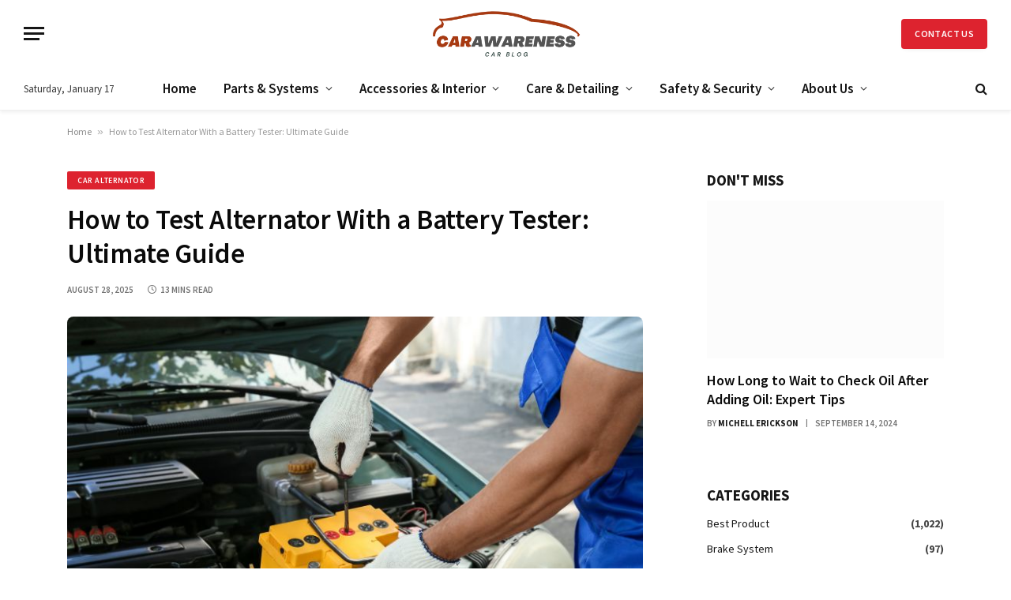

--- FILE ---
content_type: text/html; charset=UTF-8
request_url: https://carawareness.com/how-to-test-alternator-with-a-battery-tester/
body_size: 94243
content:

<!DOCTYPE html>
<html lang="en-US" prefix="og: https://ogp.me/ns#" class="s-light site-s-light">

<head>
<meta name="viewport" content="width=device-width, initial-scale=1.0">
<meta name="msvalidate.01" content="77B8AA4E2F32A61E0C85D20F3FB91797" />
<meta name="msvalidate.01" content="5B9D294EE45C8515068D58344E94011C" />
<meta charset="UTF-8" />
<meta name="robots" content="follow, index, max-snippet:-1, max-video-preview:-1, max-image-preview:large"/>
<meta property="og:locale" content="en_US" />
<meta property="og:type" content="article" />
<meta property="og:title" content="How to Test Alternator With a Battery Tester: Ultimate Guide - CarAwareness" />
<meta property="og:description" content="To test the alternator with a battery tester, disconnect the negative battery cable and connect the battery tester to the positive and negative terminals. Start the engine and check the battery tester&#8217;s reading. Your vehicle’s alternator is a crucial component that ensures your battery stays charged and your car runs smoothly. When the alternator begins" />
<meta property="og:url" content="https://carawareness.com/how-to-test-alternator-with-a-battery-tester/" />
<meta property="og:site_name" content="Your Ultimate Car Resource" />
<meta property="article:tag" content="Alternator" />
<meta property="article:section" content="Car Alternator" />
<meta property="og:updated_time" content="2025-10-29T01:13:52+00:00" />
<meta property="og:image" content="https://carawareness.com/wp-content/uploads/2024/06/How-to-Test-Alternator-With-a-Battery-Tester-1.jpg" />
<meta property="og:image:secure_url" content="https://carawareness.com/wp-content/uploads/2024/06/How-to-Test-Alternator-With-a-Battery-Tester-1.jpg" />
<meta property="og:image:width" content="750" />
<meta property="og:image:height" content="570" />
<meta property="og:image:alt" content="How to Test Alternator With a Battery Tester" />
<meta property="og:image:type" content="image/jpeg" />
<meta property="article:published_time" content="2025-08-28T22:21:16+00:00" />
<meta property="article:modified_time" content="2025-10-29T01:13:52+00:00" />
<meta name="twitter:card" content="summary_large_image" />
<meta name="twitter:title" content="How to Test Alternator With a Battery Tester: Ultimate Guide - CarAwareness" />
<meta name="twitter:description" content="To test the alternator with a battery tester, disconnect the negative battery cable and connect the battery tester to the positive and negative terminals. Start the engine and check the battery tester&#8217;s reading. Your vehicle’s alternator is a crucial component that ensures your battery stays charged and your car runs smoothly. When the alternator begins" />
<meta name="twitter:image" content="https://carawareness.com/wp-content/uploads/2024/06/How-to-Test-Alternator-With-a-Battery-Tester-1.jpg" />
<meta name="twitter:label1" content="Written by" />
<meta name="twitter:data1" content="Michell Erickson" />
<meta name="twitter:label2" content="Time to read" />
<meta name="twitter:data2" content="12 minutes" />
<meta name="generator" content="WordPress 6.9" />
<meta name="generator" content="Site Kit by Google 1.170.0" />
<meta name="generator" content="Elementor 3.34.1; features: additional_custom_breakpoints; settings: css_print_method-internal, google_font-enabled, font_display-swap">
<meta name="msapplication-TileImage" content="https://carawareness.com/wp-content/uploads/2023/09/Car-awareness-300x300.png" />
<meta name="msvalidate.01" content="5B9D294EE45C8515068D58344E94011C" />



<script id="bv-lazyload-images" data-cfasync="false" bv-exclude="true">var __defProp=Object.defineProperty;var __name=(target,value)=>__defProp(target,"name",{value,configurable:!0});var bv_lazyload_event_listener="load",bv_lazyload_events=["mousemove","click","keydown","wheel","touchmove","touchend"],bv_use_srcset_attr=!1,bv_style_observer,img_observer,picture_lazy_observer;bv_lazyload_event_listener=="load"?window.addEventListener("load",event=>{handle_lazyload_images()}):bv_lazyload_event_listener=="readystatechange"&&document.addEventListener("readystatechange",event=>{document.readyState==="interactive"&&handle_lazyload_images()});function add_lazyload_image_event_listeners(handle_lazyload_images2){bv_lazyload_events.forEach(function(event){document.addEventListener(event,handle_lazyload_images2,!0)})}__name(add_lazyload_image_event_listeners,"add_lazyload_image_event_listeners");function remove_lazyload_image_event_listeners(){bv_lazyload_events.forEach(function(event){document.removeEventListener(event,handle_lazyload_images,!0)})}__name(remove_lazyload_image_event_listeners,"remove_lazyload_image_event_listeners");function bv_replace_lazyloaded_image_url(element2){let src_value=element2.getAttribute("bv-data-src"),srcset_value=element2.getAttribute("bv-data-srcset"),currentSrc=element2.getAttribute("src");currentSrc&&currentSrc.startsWith("data:image/svg+xml")&&(bv_use_srcset_attr&&srcset_value&&element2.setAttribute("srcset",srcset_value),src_value&&element2.setAttribute("src",src_value))}__name(bv_replace_lazyloaded_image_url,"bv_replace_lazyloaded_image_url");function bv_replace_inline_style_image_url(element2){let bv_style_attr=element2.getAttribute("bv-data-style");if(console.log(bv_style_attr),bv_style_attr){let currentStyles=element2.getAttribute("style")||"",newStyle=currentStyles+(currentStyles?";":"")+bv_style_attr;element2.setAttribute("style",newStyle)}else console.log("BV_STYLE_ATTRIBUTE_NOT_FOUND : "+entry)}__name(bv_replace_inline_style_image_url,"bv_replace_inline_style_image_url");function handleLazyloadImages(entries){entries.map(entry2=>{entry2.isIntersecting&&(bv_replace_lazyloaded_image_url(entry2.target),img_observer.unobserve(entry2.target))})}__name(handleLazyloadImages,"handleLazyloadImages");function handleOnscreenInlineStyleImages(entries){entries.map(entry2=>{entry2.isIntersecting&&(bv_replace_inline_style_image_url(entry2.target),bv_style_observer.unobserve(entry2.target))})}__name(handleOnscreenInlineStyleImages,"handleOnscreenInlineStyleImages");function handlePictureTags(entries){entries.map(entry2=>{entry2.isIntersecting&&(bv_replace_picture_tag_url(entry2.target),picture_lazy_observer.unobserve(entry2.target))})}__name(handlePictureTags,"handlePictureTags");function bv_replace_picture_tag_url(element2){const child_elements=element2.children;for(let i=0;i<child_elements.length;i++){let child_elem=child_elements[i],_srcset=child_elem.getAttribute("bv-data-srcset"),_src=child_elem.getAttribute("bv-data-src");_srcset&&child_elem.setAttribute("srcset",_srcset),_src&&child_elem.setAttribute("src",_src),bv_replace_picture_tag_url(child_elem)}}__name(bv_replace_picture_tag_url,"bv_replace_picture_tag_url"),"IntersectionObserver"in window&&(bv_style_observer=new IntersectionObserver(handleOnscreenInlineStyleImages),img_observer=new IntersectionObserver(handleLazyloadImages),picture_lazy_observer=new IntersectionObserver(handlePictureTags));function handle_lazyload_images(){"IntersectionObserver"in window?(document.querySelectorAll(".bv-lazyload-bg-style").forEach(target_element=>{bv_style_observer.observe(target_element)}),document.querySelectorAll(".bv-lazyload-tag-img").forEach(img_element=>{img_observer.observe(img_element)}),document.querySelectorAll(".bv-lazyload-picture").forEach(picture_element=>{picture_lazy_observer.observe(picture_element)})):(document.querySelectorAll(".bv-lazyload-bg-style").forEach(target_element=>{bv_replace_inline_style_image_url(target_element)}),document.querySelectorAll(".bv-lazyload-tag-img").forEach(target_element=>{bv_replace_lazyloaded_image_url(target_element)}),document.querySelectorAll(".bv-lazyload-picture").forEach(picture_element=>{bv_replace_picture_tag_url(element)}))}__name(handle_lazyload_images,"handle_lazyload_images");
</script>

<script id="bv-dl-scripts-list" data-cfasync="false" bv-exclude="true">
var scriptAttrs = [{"attrs":{"type":"text\/javascript","id":"smartmag-lazy-inline-js-after","defer":true,"data-cfasync":false,"bv_inline_delayed":true,"async":false},"bv_unique_id":"MIAggjYjgVDd0aTawuKY","reference":0},{"attrs":{"type":"text\/javascript","src":"https:\/\/www.googletagmanager.com\/gtag\/js?id=GT-5NTTP7XV","id":"google_gtagjs-js","defer":true,"data-cfasync":false,"async":false,"bv_inline_delayed":false},"bv_unique_id":"pfvEKluWGrFGXpI6WRgU","reference":1},{"attrs":{"type":"text\/javascript","id":"google_gtagjs-js-after","defer":true,"data-cfasync":false,"bv_inline_delayed":true,"async":false},"bv_unique_id":"0advL1PMq0y4c04GrJen","reference":2},{"attrs":{"type":"text\/javascript","src":"https:\/\/carawareness.com\/wp-content\/uploads\/al_opt_content\/SCRIPT\/carawareness.com\/.\/wp-includes\/js\/jquery\/696bb72b46fa5c23c7eb965b\/696bb72b46fa5c23c7eb965b-16cb9084c573484b0cbcd8b282b41204_jquery.min.js?ver=3.7.1","id":"jquery-core-js","defer":true,"data-cfasync":false,"async":false,"bv_inline_delayed":false},"bv_unique_id":"yS4iNHpGcQslniNQPSXx","reference":3},{"attrs":{"type":"text\/javascript","src":"https:\/\/carawareness.com\/wp-content\/uploads\/al_opt_content\/SCRIPT\/carawareness.com\/.\/wp-includes\/js\/jquery\/696bb72b46fa5c23c7eb965b\/696bb72b46fa5c23c7eb965b-9ffeb32e2d9efbf8f70caabded242267_jquery-migrate.min.js?ver=3.4.1","id":"jquery-migrate-js","defer":true,"data-cfasync":false,"async":false,"bv_inline_delayed":false},"bv_unique_id":"q6nqfx6uyecvkd3BbVvP","reference":4},{"attrs":{"defer":true,"data-cfasync":false,"bv_inline_delayed":true,"type":"text\/javascript","async":false},"bv_unique_id":"HOB7JJudLZAyq7tQHU3k","reference":5},{"attrs":{"src":"https:\/\/pl28476914.effectivegatecpm.com\/ff5cff5fb162376633068c0848149dcb\/invoke.js","defer":true,"data-cfasync":false,"async":false,"bv_inline_delayed":false},"bv_unique_id":"nQhRmSxZvAVVupbceHoQ","reference":6},{"attrs":{"defer":true,"data-cfasync":false,"bv_inline_delayed":true,"type":"text\/javascript","async":false},"bv_unique_id":"5mMglotzXJDYd9ZaZENz","reference":7},{"attrs":{"src":"https:\/\/www.highperformanceformat.com\/ba257b521af9cd332aa04e7fa7d2a3d7\/invoke.js","defer":true,"data-cfasync":false,"async":false,"bv_inline_delayed":false},"bv_unique_id":"BFHTp7qjsywWeYymtN5a","reference":8},{"attrs":{"defer":true,"data-cfasync":false,"async":false,"bv_inline_delayed":true},"bv_unique_id":"9kJYfvCHQsDExKGTvGfG","reference":9},{"attrs":{"src":"https:\/\/www.highperformanceformat.com\/ce0e392b7264dc36b3e11cc061ce980e\/invoke.js","defer":true,"data-cfasync":false,"async":false,"bv_inline_delayed":false},"bv_unique_id":"Hkyjccr6cYrl95IF8KN5","reference":10},{"attrs":{"defer":true,"data-cfasync":false,"async":false,"bv_inline_delayed":true},"bv_unique_id":"ku4pZwrltQBo9XqWGSW0","reference":11},{"attrs":{"src":"https:\/\/www.highperformanceformat.com\/ce0e392b7264dc36b3e11cc061ce980e\/invoke.js","defer":true,"data-cfasync":false,"async":false,"bv_inline_delayed":false},"bv_unique_id":"VUInjZkJjxQeuGYLmplL","reference":12},{"attrs":{"defer":true,"data-cfasync":false,"async":false,"bv_inline_delayed":true},"bv_unique_id":"RLhFfGsql3g1om9vOgXj","reference":13},{"attrs":{"src":"https:\/\/www.highperformanceformat.com\/ce0e392b7264dc36b3e11cc061ce980e\/invoke.js","defer":true,"data-cfasync":false,"async":false,"bv_inline_delayed":false},"bv_unique_id":"yq8duLn1VbmWMwtRr1fu","reference":14},{"attrs":{"defer":true,"data-cfasync":false,"async":false,"bv_inline_delayed":true},"bv_unique_id":"etdagBjmbTNoTGcq1cE5","reference":15},{"attrs":{"defer":true,"data-cfasync":false,"bv_inline_delayed":true,"type":"text\/javascript","async":false},"bv_unique_id":"llIdjC9U9LlGO1M1WZsl","reference":16},{"attrs":{"src":"https:\/\/www.highperformanceformat.com\/ba257b521af9cd332aa04e7fa7d2a3d7\/invoke.js","defer":true,"data-cfasync":false,"async":false,"bv_inline_delayed":false},"bv_unique_id":"ba1altgdhFWdC7TkbS33","reference":17},{"attrs":{"src":"https:\/\/pl28476914.effectivegatecpm.com\/ff5cff5fb162376633068c0848149dcb\/invoke.js","defer":true,"data-cfasync":false,"async":false,"bv_inline_delayed":false},"bv_unique_id":"ayZAyW6UTVeNJXNRSR4F","reference":18},{"attrs":{"defer":true,"data-cfasync":false,"bv_inline_delayed":true,"type":"text\/javascript","async":false},"bv_unique_id":"kzEBJmaXewyGIIJt7Rzu","reference":19},{"attrs":{"type":"text\/javascript","id":"smartmag-lazyload-js-extra","defer":true,"data-cfasync":false,"bv_inline_delayed":true,"async":false},"bv_unique_id":"uiJarz5m6DaMpuTAgJJj","reference":20},{"attrs":{"type":"text\/javascript","src":"https:\/\/carawareness.com\/wp-content\/uploads\/al_opt_content\/SCRIPT\/carawareness.com\/.\/wp-content\/themes\/smart-mag\/js\/696bb72b46fa5c23c7eb965b\/696bb72b46fa5c23c7eb965b-0ef85c8f8b7da4e1ae20509ef259c68e_lazyload.js?ver=10.3.2","id":"smartmag-lazyload-js","defer":true,"data-cfasync":false,"async":false,"bv_inline_delayed":false},"bv_unique_id":"hDMrZBl36Rpo2HF4P29X","reference":21},{"attrs":{"type":"text\/javascript","src":"https:\/\/carawareness.com\/wp-content\/uploads\/al_opt_content\/SCRIPT\/carawareness.com\/.\/wp-includes\/js\/dist\/696bb72b46fa5c23c7eb965b\/696bb72b46fa5c23c7eb965b-90e932bd9e62583fc494c00498cfe7f5_hooks.min.js?ver=dd5603f07f9220ed27f1","id":"wp-hooks-js","defer":true,"data-cfasync":false,"async":false,"bv_inline_delayed":false},"bv_unique_id":"RB5H9ULG2DILT0EV8rdU","reference":22},{"attrs":{"type":"text\/javascript","src":"https:\/\/carawareness.com\/wp-content\/uploads\/al_opt_content\/SCRIPT\/carawareness.com\/.\/wp-includes\/js\/dist\/696bb72b46fa5c23c7eb965b\/696bb72b46fa5c23c7eb965b-3a5838d1182eb0b11f5a58bfe26e2529_i18n.min.js?ver=c26c3dc7bed366793375","id":"wp-i18n-js","defer":true,"data-cfasync":false,"async":false,"bv_inline_delayed":false},"bv_unique_id":"SvHO5A17X20cpsKJz3Ss","reference":23},{"attrs":{"type":"text\/javascript","id":"wp-i18n-js-after","defer":true,"data-cfasync":false,"bv_inline_delayed":true,"async":false},"bv_unique_id":"OtRVFMg70ofPjmmz4Nzi","reference":24},{"attrs":{"type":"text\/javascript","src":"https:\/\/carawareness.com\/wp-content\/uploads\/al_opt_content\/SCRIPT\/carawareness.com\/.\/wp-content\/plugins\/contact-form-7\/includes\/swv\/js\/696bb72b46fa5c23c7eb965b\/696bb72b46fa5c23c7eb965b-96e7dc3f0e8559e4a3f3ca40b17ab9c3_index.js?ver=6.1.4","id":"swv-js","defer":true,"data-cfasync":false,"async":false,"bv_inline_delayed":false},"bv_unique_id":"72IinXPvQARMVUc7xFDO","reference":25},{"attrs":{"type":"text\/javascript","id":"contact-form-7-js-before","defer":true,"data-cfasync":false,"bv_inline_delayed":true,"async":false},"bv_unique_id":"xc9DrOslID1v778ptGa5","reference":26},{"attrs":{"type":"text\/javascript","src":"https:\/\/carawareness.com\/wp-content\/uploads\/al_opt_content\/SCRIPT\/carawareness.com\/.\/wp-content\/plugins\/contact-form-7\/includes\/js\/696bb72b46fa5c23c7eb965b\/696bb72b46fa5c23c7eb965b-2912c657d0592cc532dff73d0d2ce7bb_index.js?ver=6.1.4","id":"contact-form-7-js","defer":true,"data-cfasync":false,"async":false,"bv_inline_delayed":false},"bv_unique_id":"LV5pqRxBWcbQ88Hv7zq6","reference":27},{"attrs":{"type":"text\/javascript","id":"wpil-frontend-script-js-extra","defer":true,"data-cfasync":false,"async":false,"bv_inline_delayed":true},"bv_unique_id":"MKsj9l1F4hhG2FbB8fBv","reference":28},{"attrs":{"type":"text\/javascript","src":"https:\/\/carawareness.com\/wp-content\/uploads\/al_opt_content\/SCRIPT\/carawareness.com\/.\/wp-content\/plugins\/link-whisper\/js\/696bb72b46fa5c23c7eb965b\/696bb72b46fa5c23c7eb965b-d9a30605c441336d4af052e900000fb8_frontend.min.js?ver=1764490640","id":"wpil-frontend-script-js","defer":true,"data-cfasync":false,"async":false,"bv_inline_delayed":false},"bv_unique_id":"LKNrfNX8G0b8l0XTSx3i","reference":29},{"attrs":{"type":"text\/javascript","src":"https:\/\/carawareness.com\/wp-content\/uploads\/al_opt_content\/SCRIPT\/carawareness.com\/.\/wp-content\/themes\/smart-mag\/js\/696bb72b46fa5c23c7eb965b\/696bb72b46fa5c23c7eb965b-ba6cf724c8bb1cf5b084e79ff230626e_jquery.mfp-lightbox.js?ver=10.3.2","id":"magnific-popup-js","defer":true,"data-cfasync":false,"async":false,"bv_inline_delayed":false},"bv_unique_id":"WSYbv0AOOXZBQZQceTFR","reference":30},{"attrs":{"type":"text\/javascript","src":"https:\/\/carawareness.com\/wp-content\/uploads\/al_opt_content\/SCRIPT\/carawareness.com\/.\/wp-content\/themes\/smart-mag\/js\/696bb72b46fa5c23c7eb965b\/696bb72b46fa5c23c7eb965b-4d7c7efaef3434244613ec460710a0fd_jquery.sticky-sidebar.js?ver=10.3.2","id":"theia-sticky-sidebar-js","defer":true,"data-cfasync":false,"async":false,"bv_inline_delayed":false},"bv_unique_id":"bIUMTRQlreDZoCnARNJy","reference":31},{"attrs":{"type":"text\/javascript","id":"smartmag-theme-js-extra","defer":true,"data-cfasync":false,"bv_inline_delayed":true,"async":false},"bv_unique_id":"XBcgX4slhnry4PwqxWwJ","reference":32},{"attrs":{"type":"text\/javascript","src":"https:\/\/carawareness.com\/wp-content\/uploads\/al_opt_content\/SCRIPT\/carawareness.com\/.\/wp-content\/themes\/smart-mag\/js\/696bb72b46fa5c23c7eb965b\/696bb72b46fa5c23c7eb965b-d11aa4a4f763d419f8be17cc5de341a1_theme.js?ver=10.3.2","id":"smartmag-theme-js","defer":true,"data-cfasync":false,"async":false,"bv_inline_delayed":false},"bv_unique_id":"RosFCo8PJoIrcaX32VMa","reference":33},{"attrs":{"type":"text\/javascript","src":"https:\/\/carawareness.com\/wp-content\/themes\/smart-mag\/js\/float-share.js?ver=10.3.2","id":"smartmag-float-share-js","defer":true,"data-cfasync":false,"async":false,"bv_inline_delayed":false},"bv_unique_id":"euiCjLwuD176lihJ7OS1","reference":34},{"attrs":{"type":"text\/javascript","src":"https:\/\/carawareness.com\/wp-includes\/js\/comment-reply.min.js?ver=6.9","id":"comment-reply-js","data-wp-strategy":"async","fetchpriority":"low","defer":true,"data-cfasync":false,"async":false,"bv_inline_delayed":false},"bv_unique_id":"Wm4hTvptz8J5QgeYezgw","reference":37},{"attrs":{"data-grow-initializer":"","defer":true,"data-cfasync":false,"bv_inline_delayed":true,"type":"text\/javascript","async":false},"bv_unique_id":"Wtzqf3vugfCOOHuavjNi","reference":39},{"attrs":{"type":"module","defer":true,"data-cfasync":false,"bv_inline_delayed":true,"async":false},"bv_unique_id":"d6bLRiTdKBwUN4AXeRMf","reference":40},{"attrs":{"defer":true,"data-cfasync":false,"bv_inline_delayed":true,"type":"text\/javascript","async":false},"bv_unique_id":"REo0qVf7VjTO6TfednRi","reference":41},{"attrs":{"type":"text\/javascript","src":"https:\/\/carawareness.com\/wp-content\/uploads\/al_opt_content\/SCRIPT\/carawareness.com\/.\/wp-content\/plugins\/google-site-kit\/dist\/assets\/js\/696bb72b46fa5c23c7eb965b\/696bb72b46fa5c23c7eb965b-af5f2224f9be166297b8754f98622c4d_googlesitekit-events-provider-contact-form-7-40476021fb6e59177033.js","id":"googlesitekit-events-provider-contact-form-7-js","defer":true,"data-cfasync":false,"async":false,"bv_inline_delayed":false,"is_first_defer_element":true},"bv_unique_id":"5VMkH8mWfa1rsT5GVW9o","reference":35},{"attrs":{"type":"text\/javascript","src":"https:\/\/carawareness.com\/wp-content\/uploads\/al_opt_content\/SCRIPT\/carawareness.com\/.\/wp-content\/plugins\/google-site-kit\/dist\/assets\/js\/696bb72b46fa5c23c7eb965b\/696bb72b46fa5c23c7eb965b-4ea338388ed8aad3a1dd2a4647d937e5_googlesitekit-events-provider-wpforms-ed443a3a3d45126a22ce.js","id":"googlesitekit-events-provider-wpforms-js","defer":true,"data-cfasync":false,"async":false,"bv_inline_delayed":false},"bv_unique_id":"E8WDO8PW6ONvBEagPDnx","reference":36},{"attrs":{"type":"text\/javascript","src":"https:\/\/carawareness.com\/wp-content\/plugins\/akismet\/_inc\/akismet-frontend.js?ver=1763891156","id":"akismet-frontend-js","defer":true,"data-cfasync":false,"async":false,"bv_inline_delayed":false},"bv_unique_id":"fyfCIVY3mivuFHM1vf5F","reference":38},{"attrs":{"src":"data:text\/javascript;base64, [base64]","id":"bv-trigger-listener","type":"text\/javascript","defer":true,"async":false},"bv_unique_id":"d6fe9c24159ed4a27d224d91c70f8fdc","reference":100000000}];
</script>
<script id="bv-web-worker" type="javascript/worker" data-cfasync="false" bv-exclude="true">var __defProp=Object.defineProperty;var __name=(target,value)=>__defProp(target,"name",{value,configurable:!0});self.onmessage=function(e){var counter=e.data.fetch_urls.length;e.data.fetch_urls.forEach(function(fetch_url){loadUrl(fetch_url,function(){console.log("DONE: "+fetch_url),counter=counter-1,counter===0&&self.postMessage({status:"SUCCESS"})})})};async function loadUrl(fetch_url,callback){try{var request=new Request(fetch_url,{mode:"no-cors",redirect:"follow"});await fetch(request),callback()}catch(fetchError){console.log("Fetch Error loading URL:",fetchError);try{var xhr=new XMLHttpRequest;xhr.onerror=callback,xhr.onload=callback,xhr.responseType="blob",xhr.open("GET",fetch_url,!0),xhr.send()}catch(xhrError){console.log("XHR Error loading URL:",xhrError),callback()}}}__name(loadUrl,"loadUrl");
</script>
<script id="bv-web-worker-handler" data-cfasync="false" bv-exclude="true">var __defProp=Object.defineProperty;var __name=(target,value)=>__defProp(target,"name",{value,configurable:!0});if(typeof scriptAttrs<"u"&&Array.isArray(scriptAttrs)&&scriptAttrs.length>0){const lastElement=scriptAttrs[scriptAttrs.length-1];if(lastElement.attrs&&lastElement.attrs.id==="bv-trigger-listener"){var bv_custom_ready_state_value="loading";Object.defineProperty(document,"readyState",{get:__name(function(){return bv_custom_ready_state_value},"get"),set:__name(function(){},"set")})}}if(typeof scriptAttrs>"u"||!Array.isArray(scriptAttrs))var scriptAttrs=[];if(typeof linkStyleAttrs>"u"||!Array.isArray(linkStyleAttrs))var linkStyleAttrs=[];function isMobileDevice(){return window.innerWidth<=500}__name(isMobileDevice,"isMobileDevice");var js_dom_loaded=!1;document.addEventListener("DOMContentLoaded",()=>{js_dom_loaded=!0});const EVENTS=["mousemove","click","keydown","wheel","touchmove","touchend"];var scriptUrls=[],styleUrls=[],bvEventCalled=!1,workerFinished=!1,functionExec=!1,scriptsInjected=!1,stylesInjected=!1,bv_load_event_fired=!1,autoInjectTimerStarted=!1;const BV_AUTO_INJECT_ENABLED=!0,BV_DESKTOP_AUTO_INJECT_DELAY=1e3,BV_MOBILE_AUTO_INJECT_DELAY=1e4,BV_WORKER_TIMEOUT_DURATION=3e3;scriptAttrs.forEach((scriptAttr,index)=>{scriptAttr.attrs.src&&!scriptAttr.attrs.src.includes("data:text/javascript")&&(scriptUrls[index]=scriptAttr.attrs.src)}),linkStyleAttrs.forEach((linkAttr,index)=>{styleUrls[index]=linkAttr.attrs.href});var fetchUrls=scriptUrls.concat(styleUrls);function addEventListeners(bvEventHandler2){EVENTS.forEach(function(event){document.addEventListener(event,bvEventFired,!0),document.addEventListener(event,bvEventHandler2,!0)})}__name(addEventListeners,"addEventListeners");function removeEventListeners(){EVENTS.forEach(function(event){document.removeEventListener(event,bvEventHandler,!0)})}__name(removeEventListeners,"removeEventListeners");function bvEventFired(){bvEventCalled||(bvEventCalled=!0,workerFinished=!0)}__name(bvEventFired,"bvEventFired");function bvGetElement(attributes,element){Object.keys(attributes).forEach(function(attr){attr==="async"?element.async=attributes[attr]:attr==="innerHTML"?element.innerHTML=atob(attributes[attr]):element.setAttribute(attr,attributes[attr])})}__name(bvGetElement,"bvGetElement");function bvAddElement(attr,element){var attributes=attr.attrs;if(attributes.bv_inline_delayed){let bvScriptId=attr.bv_unique_id,bvScriptElement=document.querySelector("[bv_unique_id='"+bvScriptId+"']");bvScriptElement?(!attributes.innerHTML&&!attributes.src&&bvScriptElement.textContent.trim()!==""&&(attributes.src="data:text/javascript;base64, "+btoa(unescape(encodeURIComponent(bvScriptElement.textContent)))),bvGetElement(attributes,element),bvScriptElement.after(element)):console.log(`Script not found for ${bvScriptId}`)}else{bvGetElement(attributes,element);var templateId=attr.bv_unique_id,targetElement=document.querySelector("[id='"+templateId+"']");targetElement&&targetElement.after(element)}}__name(bvAddElement,"bvAddElement");function injectStyles(){if(stylesInjected){console.log("Styles already injected, skipping");return}stylesInjected=!0,document.querySelectorAll('style[type="bv_inline_delayed_css"], template[id]').forEach(element=>{if(element.tagName.toLowerCase()==="style"){var new_style=document.createElement("style");new_style.type="text/css",new_style.textContent=element.textContent,element.after(new_style),new_style.parentNode?element.remove():console.log("PARENT NODE NOT FOUND")}else if(element.tagName.toLowerCase()==="template"){var templateId=element.id,linkStyleAttr=linkStyleAttrs.find(attr=>attr.bv_unique_id===templateId);if(linkStyleAttr){var link=document.createElement("link");bvAddElement(linkStyleAttr,link),element.parentNode&&element.parentNode.replaceChild(link,element),console.log("EXTERNAL STYLE ADDED")}else console.log(`No linkStyleAttr found for template ID ${templateId}`)}}),linkStyleAttrs.forEach((linkStyleAttr,index)=>{console.log("STYLE ADDED");var element=document.createElement("link");bvAddElement(linkStyleAttr,element)})}__name(injectStyles,"injectStyles");function injectScripts(){if(scriptsInjected){console.log("Scripts already injected, skipping");return}scriptsInjected=!0;let last_script_element;scriptAttrs.forEach((scriptAttr,index)=>{if(bv_custom_ready_state_value==="loading"&&scriptAttr.attrs&&scriptAttr.attrs.is_first_defer_element===!0)if(last_script_element){const readyStateScript=document.createElement("script");readyStateScript.src="data:text/javascript;base64, "+btoa(unescape(encodeURIComponent("bv_custom_ready_state_value = 'interactive';"))),readyStateScript.async=!1,last_script_element.after(readyStateScript)}else bv_custom_ready_state_value="interactive",console.log('Ready state manually set to "interactive"');console.log("JS ADDED");var element=document.createElement("script");last_script_element=element,bvAddElement(scriptAttr,element)})}__name(injectScripts,"injectScripts");function bvEventHandler(){console.log("EVENT FIRED"),js_dom_loaded&&bvEventCalled&&workerFinished&&!functionExec&&(functionExec=!0,injectStyles(),injectScripts(),removeEventListeners())}__name(bvEventHandler,"bvEventHandler");function autoInjectScriptsAfterLoad(){js_dom_loaded&&workerFinished&&!scriptsInjected&&!stylesInjected&&(console.log("Auto-injecting styles and scripts after timer"),injectStyles(),injectScripts())}__name(autoInjectScriptsAfterLoad,"autoInjectScriptsAfterLoad");function startAutoInjectTimer(){if(BV_AUTO_INJECT_ENABLED&&!autoInjectTimerStarted&&bv_load_event_fired&&!bvEventCalled){autoInjectTimerStarted=!0;var delay=isMobileDevice()?BV_MOBILE_AUTO_INJECT_DELAY:BV_DESKTOP_AUTO_INJECT_DELAY;console.log("Starting auto-inject timer with delay: "+delay+"ms"),setTimeout(function(){autoInjectScriptsAfterLoad()},delay)}}__name(startAutoInjectTimer,"startAutoInjectTimer"),addEventListeners(bvEventHandler);var requestObject=window.URL||window.webkitURL,bvWorker=new Worker(requestObject.createObjectURL(new Blob([document.getElementById("bv-web-worker").textContent],{type:"text/javascript"})));bvWorker.onmessage=function(e){e.data.status==="SUCCESS"&&(console.log("WORKER_FINISHED"),workerFinished=!0,bvEventHandler(),startAutoInjectTimer())},addEventListener("load",()=>{bvEventHandler(),bv_call_fetch_urls(),bv_load_event_fired=!0});function bv_call_fetch_urls(){!bv_load_event_fired&&!workerFinished&&(bvWorker.postMessage({fetch_urls:fetchUrls}),bv_initiate_worker_timer())}__name(bv_call_fetch_urls,"bv_call_fetch_urls"),setTimeout(function(){bv_call_fetch_urls()},5e3);function bv_initiate_worker_timer(){setTimeout(function(){workerFinished||(console.log("WORKER_TIMEDOUT"),workerFinished=!0,bvWorker.terminate()),bvEventHandler(),startAutoInjectTimer()},BV_WORKER_TIMEOUT_DURATION)}__name(bv_initiate_worker_timer,"bv_initiate_worker_timer");
</script>

	

	
	
	

<title>How to Test Alternator With a Battery Tester: Ultimate Guide - CarAwareness</title><link rel="preload" as="image" imagesrcset="https://carawareness.com/wp-content/uploads/2024/06/How-to-Test-Alternator-With-a-Battery-Tester-1.jpg 750w, https://carawareness.com/wp-content/uploads/2024/06/How-to-Test-Alternator-With-a-Battery-Tester-1-300x228.jpg 300w" imagesizes="(max-width: 729px) 100vw, 729px" />

<link rel="canonical" href="https://carawareness.com/how-to-test-alternator-with-a-battery-tester/" />

























<script type="application/ld+json" class="rank-math-schema">{"@context":"https://schema.org","@graph":[{"@type":["Person","Organization"],"@id":"https://carawareness.com/#person","name":"Your Ultimate Car Resource","logo":{"@type":"ImageObject","@id":"https://carawareness.com/#logo","url":"https://carawareness.com/wp-content/uploads/2023/09/Car-awareness.png","contentUrl":"https://carawareness.com/wp-content/uploads/2023/09/Car-awareness.png","caption":"Your Ultimate Car Resource","inLanguage":"en-US","width":"500","height":"500"},"image":{"@type":"ImageObject","@id":"https://carawareness.com/#logo","url":"https://carawareness.com/wp-content/uploads/2023/09/Car-awareness.png","contentUrl":"https://carawareness.com/wp-content/uploads/2023/09/Car-awareness.png","caption":"Your Ultimate Car Resource","inLanguage":"en-US","width":"500","height":"500"}},{"@type":"WebSite","@id":"https://carawareness.com/#website","url":"https://carawareness.com","name":"Your Ultimate Car Resource","publisher":{"@id":"https://carawareness.com/#person"},"inLanguage":"en-US"},{"@type":"ImageObject","@id":"https://carawareness.com/wp-content/uploads/2024/06/How-to-Test-Alternator-With-a-Battery-Tester-1.jpg","url":"https://carawareness.com/wp-content/uploads/2024/06/How-to-Test-Alternator-With-a-Battery-Tester-1.jpg","width":"750","height":"570","caption":"How to Test Alternator With a Battery Tester","inLanguage":"en-US"},{"@type":"BreadcrumbList","@id":"https://carawareness.com/how-to-test-alternator-with-a-battery-tester/#breadcrumb","itemListElement":[{"@type":"ListItem","position":"1","item":{"@id":"https://carawareness.com","name":"Home"}},{"@type":"ListItem","position":"2","item":{"@id":"https://carawareness.com/how-to-test-alternator-with-a-battery-tester/","name":"How to Test Alternator With a Battery Tester: Ultimate Guide"}}]},{"@type":"WebPage","@id":"https://carawareness.com/how-to-test-alternator-with-a-battery-tester/#webpage","url":"https://carawareness.com/how-to-test-alternator-with-a-battery-tester/","name":"How to Test Alternator With a Battery Tester: Ultimate Guide - CarAwareness","datePublished":"2025-08-28T22:21:16+00:00","dateModified":"2025-10-29T01:13:52+00:00","isPartOf":{"@id":"https://carawareness.com/#website"},"primaryImageOfPage":{"@id":"https://carawareness.com/wp-content/uploads/2024/06/How-to-Test-Alternator-With-a-Battery-Tester-1.jpg"},"inLanguage":"en-US","breadcrumb":{"@id":"https://carawareness.com/how-to-test-alternator-with-a-battery-tester/#breadcrumb"}},{"@type":"Person","@id":"https://carawareness.com/author/mycars/","name":"Michell Erickson","url":"https://carawareness.com/author/mycars/","image":{"@type":"ImageObject","@id":"https://secure.gravatar.com/avatar/9918fbf025cb7cbb5feeb53a70976f0813749c8a0425d68ff7c5250471818f0a?s=96&amp;d=mm&amp;r=g","url":"https://secure.gravatar.com/avatar/9918fbf025cb7cbb5feeb53a70976f0813749c8a0425d68ff7c5250471818f0a?s=96&amp;d=mm&amp;r=g","caption":"Michell Erickson","inLanguage":"en-US"},"sameAs":["https://carawareness.com"]},{"@type":"BlogPosting","headline":"How to Test Alternator With a Battery Tester: Ultimate Guide - CarAwareness","keywords":"How to Test Alternator With a Battery Tester","datePublished":"2025-08-28T22:21:16+00:00","dateModified":"2025-10-29T01:13:52+00:00","author":{"@id":"https://carawareness.com/author/mycars/","name":"Michell Erickson"},"publisher":{"@id":"https://carawareness.com/#person"},"description":"To test the alternator with a battery tester, disconnect the negative battery cable and connect the battery tester to the positive and negative terminals. Start the engine and check the battery tester's reading.","name":"How to Test Alternator With a Battery Tester: Ultimate Guide - CarAwareness","@id":"https://carawareness.com/how-to-test-alternator-with-a-battery-tester/#richSnippet","isPartOf":{"@id":"https://carawareness.com/how-to-test-alternator-with-a-battery-tester/#webpage"},"image":{"@id":"https://carawareness.com/wp-content/uploads/2024/06/How-to-Test-Alternator-With-a-Battery-Tester-1.jpg"},"inLanguage":"en-US","mainEntityOfPage":{"@id":"https://carawareness.com/how-to-test-alternator-with-a-battery-tester/#webpage"}}]}</script>


<link rel='dns-prefetch' href='//www.googletagmanager.com' />
<link rel='dns-prefetch' href='//fonts.googleapis.com' />
<link rel="alternate" type="application/rss+xml" title="CarAwareness &raquo; Feed" href="https://carawareness.com/feed/" />
<link rel="alternate" type="application/rss+xml" title="CarAwareness &raquo; Comments Feed" href="https://carawareness.com/comments/feed/" />
<link rel="alternate" type="application/rss+xml" title="CarAwareness &raquo; How to Test Alternator With a Battery Tester: Ultimate Guide Comments Feed" href="https://carawareness.com/how-to-test-alternator-with-a-battery-tester/feed/" />
<link rel="alternate" title="oEmbed (JSON)" type="application/json+oembed" href="https://carawareness.com/wp-json/oembed/1.0/embed?url=https%3A%2F%2Fcarawareness.com%2Fhow-to-test-alternator-with-a-battery-tester%2F" />
<link rel="alternate" title="oEmbed (XML)" type="text/xml+oembed" href="https://carawareness.com/wp-json/oembed/1.0/embed?url=https%3A%2F%2Fcarawareness.com%2Fhow-to-test-alternator-with-a-battery-tester%2F&#038;format=xml" />
<style id='wp-img-auto-sizes-contain-inline-css' type='text/css'>
img:is([sizes=auto i],[sizes^="auto," i]){contain-intrinsic-size:3000px 1500px}
/*# sourceURL=wp-img-auto-sizes-contain-inline-css */
</style>
<style id='wp-emoji-styles-inline-css' type='text/css'>

	img.wp-smiley, img.emoji {
		display: inline !important;
		border: none !important;
		box-shadow: none !important;
		height: 1em !important;
		width: 1em !important;
		margin: 0 0.07em !important;
		vertical-align: -0.1em !important;
		background: none !important;
		padding: 0 !important;
	}
/*# sourceURL=wp-emoji-styles-inline-css */
</style>
<link rel='stylesheet' id='wp-block-library-css' href='https://carawareness.com/wp-includes/css/dist/block-library/style.min.css?ver=6.9' type='text/css' media='all' />
<style id='classic-theme-styles-inline-css' type='text/css'>
/*! This file is auto-generated */
.wp-block-button__link{color:#fff;background-color:#32373c;border-radius:9999px;box-shadow:none;text-decoration:none;padding:calc(.667em + 2px) calc(1.333em + 2px);font-size:1.125em}.wp-block-file__button{background:#32373c;color:#fff;text-decoration:none}
/*# sourceURL=/wp-includes/css/classic-themes.min.css */
</style>
<style id='global-styles-inline-css' type='text/css'>
:root{--wp--preset--aspect-ratio--square: 1;--wp--preset--aspect-ratio--4-3: 4/3;--wp--preset--aspect-ratio--3-4: 3/4;--wp--preset--aspect-ratio--3-2: 3/2;--wp--preset--aspect-ratio--2-3: 2/3;--wp--preset--aspect-ratio--16-9: 16/9;--wp--preset--aspect-ratio--9-16: 9/16;--wp--preset--color--black: #000000;--wp--preset--color--cyan-bluish-gray: #abb8c3;--wp--preset--color--white: #ffffff;--wp--preset--color--pale-pink: #f78da7;--wp--preset--color--vivid-red: #cf2e2e;--wp--preset--color--luminous-vivid-orange: #ff6900;--wp--preset--color--luminous-vivid-amber: #fcb900;--wp--preset--color--light-green-cyan: #7bdcb5;--wp--preset--color--vivid-green-cyan: #00d084;--wp--preset--color--pale-cyan-blue: #8ed1fc;--wp--preset--color--vivid-cyan-blue: #0693e3;--wp--preset--color--vivid-purple: #9b51e0;--wp--preset--gradient--vivid-cyan-blue-to-vivid-purple: linear-gradient(135deg,rgb(6,147,227) 0%,rgb(155,81,224) 100%);--wp--preset--gradient--light-green-cyan-to-vivid-green-cyan: linear-gradient(135deg,rgb(122,220,180) 0%,rgb(0,208,130) 100%);--wp--preset--gradient--luminous-vivid-amber-to-luminous-vivid-orange: linear-gradient(135deg,rgb(252,185,0) 0%,rgb(255,105,0) 100%);--wp--preset--gradient--luminous-vivid-orange-to-vivid-red: linear-gradient(135deg,rgb(255,105,0) 0%,rgb(207,46,46) 100%);--wp--preset--gradient--very-light-gray-to-cyan-bluish-gray: linear-gradient(135deg,rgb(238,238,238) 0%,rgb(169,184,195) 100%);--wp--preset--gradient--cool-to-warm-spectrum: linear-gradient(135deg,rgb(74,234,220) 0%,rgb(151,120,209) 20%,rgb(207,42,186) 40%,rgb(238,44,130) 60%,rgb(251,105,98) 80%,rgb(254,248,76) 100%);--wp--preset--gradient--blush-light-purple: linear-gradient(135deg,rgb(255,206,236) 0%,rgb(152,150,240) 100%);--wp--preset--gradient--blush-bordeaux: linear-gradient(135deg,rgb(254,205,165) 0%,rgb(254,45,45) 50%,rgb(107,0,62) 100%);--wp--preset--gradient--luminous-dusk: linear-gradient(135deg,rgb(255,203,112) 0%,rgb(199,81,192) 50%,rgb(65,88,208) 100%);--wp--preset--gradient--pale-ocean: linear-gradient(135deg,rgb(255,245,203) 0%,rgb(182,227,212) 50%,rgb(51,167,181) 100%);--wp--preset--gradient--electric-grass: linear-gradient(135deg,rgb(202,248,128) 0%,rgb(113,206,126) 100%);--wp--preset--gradient--midnight: linear-gradient(135deg,rgb(2,3,129) 0%,rgb(40,116,252) 100%);--wp--preset--font-size--small: 13px;--wp--preset--font-size--medium: 20px;--wp--preset--font-size--large: 36px;--wp--preset--font-size--x-large: 42px;--wp--preset--spacing--20: 0.44rem;--wp--preset--spacing--30: 0.67rem;--wp--preset--spacing--40: 1rem;--wp--preset--spacing--50: 1.5rem;--wp--preset--spacing--60: 2.25rem;--wp--preset--spacing--70: 3.38rem;--wp--preset--spacing--80: 5.06rem;--wp--preset--shadow--natural: 6px 6px 9px rgba(0, 0, 0, 0.2);--wp--preset--shadow--deep: 12px 12px 50px rgba(0, 0, 0, 0.4);--wp--preset--shadow--sharp: 6px 6px 0px rgba(0, 0, 0, 0.2);--wp--preset--shadow--outlined: 6px 6px 0px -3px rgb(255, 255, 255), 6px 6px rgb(0, 0, 0);--wp--preset--shadow--crisp: 6px 6px 0px rgb(0, 0, 0);}:where(.is-layout-flex){gap: 0.5em;}:where(.is-layout-grid){gap: 0.5em;}body .is-layout-flex{display: flex;}.is-layout-flex{flex-wrap: wrap;align-items: center;}.is-layout-flex > :is(*, div){margin: 0;}body .is-layout-grid{display: grid;}.is-layout-grid > :is(*, div){margin: 0;}:where(.wp-block-columns.is-layout-flex){gap: 2em;}:where(.wp-block-columns.is-layout-grid){gap: 2em;}:where(.wp-block-post-template.is-layout-flex){gap: 1.25em;}:where(.wp-block-post-template.is-layout-grid){gap: 1.25em;}.has-black-color{color: var(--wp--preset--color--black) !important;}.has-cyan-bluish-gray-color{color: var(--wp--preset--color--cyan-bluish-gray) !important;}.has-white-color{color: var(--wp--preset--color--white) !important;}.has-pale-pink-color{color: var(--wp--preset--color--pale-pink) !important;}.has-vivid-red-color{color: var(--wp--preset--color--vivid-red) !important;}.has-luminous-vivid-orange-color{color: var(--wp--preset--color--luminous-vivid-orange) !important;}.has-luminous-vivid-amber-color{color: var(--wp--preset--color--luminous-vivid-amber) !important;}.has-light-green-cyan-color{color: var(--wp--preset--color--light-green-cyan) !important;}.has-vivid-green-cyan-color{color: var(--wp--preset--color--vivid-green-cyan) !important;}.has-pale-cyan-blue-color{color: var(--wp--preset--color--pale-cyan-blue) !important;}.has-vivid-cyan-blue-color{color: var(--wp--preset--color--vivid-cyan-blue) !important;}.has-vivid-purple-color{color: var(--wp--preset--color--vivid-purple) !important;}.has-black-background-color{background-color: var(--wp--preset--color--black) !important;}.has-cyan-bluish-gray-background-color{background-color: var(--wp--preset--color--cyan-bluish-gray) !important;}.has-white-background-color{background-color: var(--wp--preset--color--white) !important;}.has-pale-pink-background-color{background-color: var(--wp--preset--color--pale-pink) !important;}.has-vivid-red-background-color{background-color: var(--wp--preset--color--vivid-red) !important;}.has-luminous-vivid-orange-background-color{background-color: var(--wp--preset--color--luminous-vivid-orange) !important;}.has-luminous-vivid-amber-background-color{background-color: var(--wp--preset--color--luminous-vivid-amber) !important;}.has-light-green-cyan-background-color{background-color: var(--wp--preset--color--light-green-cyan) !important;}.has-vivid-green-cyan-background-color{background-color: var(--wp--preset--color--vivid-green-cyan) !important;}.has-pale-cyan-blue-background-color{background-color: var(--wp--preset--color--pale-cyan-blue) !important;}.has-vivid-cyan-blue-background-color{background-color: var(--wp--preset--color--vivid-cyan-blue) !important;}.has-vivid-purple-background-color{background-color: var(--wp--preset--color--vivid-purple) !important;}.has-black-border-color{border-color: var(--wp--preset--color--black) !important;}.has-cyan-bluish-gray-border-color{border-color: var(--wp--preset--color--cyan-bluish-gray) !important;}.has-white-border-color{border-color: var(--wp--preset--color--white) !important;}.has-pale-pink-border-color{border-color: var(--wp--preset--color--pale-pink) !important;}.has-vivid-red-border-color{border-color: var(--wp--preset--color--vivid-red) !important;}.has-luminous-vivid-orange-border-color{border-color: var(--wp--preset--color--luminous-vivid-orange) !important;}.has-luminous-vivid-amber-border-color{border-color: var(--wp--preset--color--luminous-vivid-amber) !important;}.has-light-green-cyan-border-color{border-color: var(--wp--preset--color--light-green-cyan) !important;}.has-vivid-green-cyan-border-color{border-color: var(--wp--preset--color--vivid-green-cyan) !important;}.has-pale-cyan-blue-border-color{border-color: var(--wp--preset--color--pale-cyan-blue) !important;}.has-vivid-cyan-blue-border-color{border-color: var(--wp--preset--color--vivid-cyan-blue) !important;}.has-vivid-purple-border-color{border-color: var(--wp--preset--color--vivid-purple) !important;}.has-vivid-cyan-blue-to-vivid-purple-gradient-background{background: var(--wp--preset--gradient--vivid-cyan-blue-to-vivid-purple) !important;}.has-light-green-cyan-to-vivid-green-cyan-gradient-background{background: var(--wp--preset--gradient--light-green-cyan-to-vivid-green-cyan) !important;}.has-luminous-vivid-amber-to-luminous-vivid-orange-gradient-background{background: var(--wp--preset--gradient--luminous-vivid-amber-to-luminous-vivid-orange) !important;}.has-luminous-vivid-orange-to-vivid-red-gradient-background{background: var(--wp--preset--gradient--luminous-vivid-orange-to-vivid-red) !important;}.has-very-light-gray-to-cyan-bluish-gray-gradient-background{background: var(--wp--preset--gradient--very-light-gray-to-cyan-bluish-gray) !important;}.has-cool-to-warm-spectrum-gradient-background{background: var(--wp--preset--gradient--cool-to-warm-spectrum) !important;}.has-blush-light-purple-gradient-background{background: var(--wp--preset--gradient--blush-light-purple) !important;}.has-blush-bordeaux-gradient-background{background: var(--wp--preset--gradient--blush-bordeaux) !important;}.has-luminous-dusk-gradient-background{background: var(--wp--preset--gradient--luminous-dusk) !important;}.has-pale-ocean-gradient-background{background: var(--wp--preset--gradient--pale-ocean) !important;}.has-electric-grass-gradient-background{background: var(--wp--preset--gradient--electric-grass) !important;}.has-midnight-gradient-background{background: var(--wp--preset--gradient--midnight) !important;}.has-small-font-size{font-size: var(--wp--preset--font-size--small) !important;}.has-medium-font-size{font-size: var(--wp--preset--font-size--medium) !important;}.has-large-font-size{font-size: var(--wp--preset--font-size--large) !important;}.has-x-large-font-size{font-size: var(--wp--preset--font-size--x-large) !important;}
:where(.wp-block-post-template.is-layout-flex){gap: 1.25em;}:where(.wp-block-post-template.is-layout-grid){gap: 1.25em;}
:where(.wp-block-term-template.is-layout-flex){gap: 1.25em;}:where(.wp-block-term-template.is-layout-grid){gap: 1.25em;}
:where(.wp-block-columns.is-layout-flex){gap: 2em;}:where(.wp-block-columns.is-layout-grid){gap: 2em;}
:root :where(.wp-block-pullquote){font-size: 1.5em;line-height: 1.6;}
/*# sourceURL=global-styles-inline-css */
</style>
<link rel='stylesheet' id='contact-form-7-css' href='https://carawareness.com/wp-content/plugins/contact-form-7/includes/css/styles.css?ver=6.1.4' type='text/css' media='all' />
<link rel='stylesheet' id='affpilot-review-article-style-css' href='https://carawareness.com/wp-content/plugins/affpilot/assets//css/affpilot-review-article.css?ver=1.0' type='text/css' media='all' />
<link rel='stylesheet' id='smartmag-core-css' href='https://carawareness.com/wp-content/themes/smart-mag/style.css?ver=10.3.2' type='text/css' media='all' />
<style id='smartmag-core-inline-css' type='text/css'>
:root { --c-main: #dd232f;
--c-main-rgb: 221,35,47;
--c-headings: #0a0a0a;
--text-font: "Source Sans Pro", system-ui, -apple-system, "Segoe UI", Arial, sans-serif;
--body-font: "Source Sans Pro", system-ui, -apple-system, "Segoe UI", Arial, sans-serif;
--main-width: 1110px;
--c-post-meta: #757575;
--c-excerpts: #333333;
--excerpt-size: 15px; }
.post-title:not(._) { font-weight: 600; }
:root { --sidebar-width: 300px; }
.ts-row, .has-el-gap { --sidebar-c-width: calc(var(--sidebar-width) + var(--grid-gutter-h) + var(--sidebar-c-pad)); }
.smart-head-main { --c-shadow: rgba(0,0,0,0.05); }
.smart-head-main .smart-head-top { --head-h: 36px; background-color: var(--c-main); }
.smart-head-main .smart-head-mid { --head-h: 85px; }
.smart-head-main .smart-head-bot { border-top-width: 0px; }
.navigation-main .menu > li > a { font-size: 17px; }
.s-light .navigation { --c-nav-blip: #353535; }
.s-dark .navigation-small { --c-nav: rgba(255,255,255,0.92); --c-nav-hov: #fff; }
.smart-head-main .spc-social { --c-spc-social: #fff; --c-spc-social-hov: #f2f2f2; }
.smart-head-main .search-icon:hover { color: #f2f2f2; }
.smart-head-main .scheme-switcher a:hover { color: #f2f2f2; }
.smart-head .ts-button1 { border-radius: 4px; }
.upper-footer > .wrap { padding-top: 30px; padding-bottom: 30px; }
.lower-footer .inner { padding-top: 30px; padding-left: 30px; }
.post-meta .meta-item, .post-meta .text-in { font-size: 11px; font-weight: 600; text-transform: uppercase; }
.post-meta .post-cat > a { font-weight: bold; }
.post-meta .post-author > a { font-weight: bold; }
.s-light .block-wrap.s-dark { --c-post-meta: var(--c-contrast-450); }
.s-dark, .s-light .block-wrap.s-dark { --c-post-meta: #cecece; }
.s-dark .post-meta .post-author > a { color: #d8d8d8; }
.post-meta { --p-meta-sep: "|"; --p-meta-sep-pad: 9px; }
.post-meta .meta-item:before { transform: scale(0.85); }
.s-dark { --c-excerpts: #dbdbdb; }
.l-post .excerpt { font-weight: normal; }
.cat-labels .category { font-size: 10px; font-weight: 600; letter-spacing: 0.06em; border-radius: 2px; padding-top: 1px; padding-bottom: 0px; padding-left: 13px; padding-right: 13px; }
.block-head-b .heading { font-size: 19px; font-weight: bold; }
.block-head-b { --space-below: 15px; }
.block-head-c .heading { font-size: 19px; }
.block-head-c { --line-weight: 3px; --border-weight: 2px; }
.loop-grid-base .post-title { font-size: 18px; }
.loop-grid-sm .post-title { font-size: 17px; }
.has-nums-c .l-post .post-title:before,
.has-nums-c .l-post .content:before { font-size: 18px; font-weight: 600; }
.loop-list .ratio-is-custom { padding-bottom: calc(100% / 1.575); }
.loop-list .post-title { font-size: 20px; }
.list-post { --list-p-media-width: 44%; --list-p-media-max-width: 85%; }
.list-post .media:not(i) { --list-p-media-max-width: 44%; }
.loop-small .post-title { font-size: 15px; }
.loop-small .media:not(i) { max-width: 90px; }
.entry-content { font-size: 18px; }
.post-share-float .service { width: 38px; height: 36px; font-size: 15px; }
.a-wrap-2 { background-color: #f2f2f2; }
.a-wrap-2:not(._) { margin-top: 0px; margin-bottom: 0px; margin-left: 0px; margin-right: 0px; }
@media (min-width: 941px) and (max-width: 1200px) { .ts-row, .has-el-gap { --sidebar-c-width: calc(var(--sidebar-width) + var(--grid-gutter-h) + var(--sidebar-c-pad)); }
.navigation-main .menu > li > a { font-size: calc(10px + (17px - 10px) * .7); } }


/*# sourceURL=smartmag-core-inline-css */
</style>
<link rel='stylesheet' id='smartmag-magnific-popup-css' href='https://carawareness.com/wp-content/themes/smart-mag/css/lightbox.css?ver=10.3.2' type='text/css' media='all' />
<link rel='stylesheet' id='smartmag-icons-css' href='https://carawareness.com/wp-content/themes/smart-mag/css/icons/icons.css?ver=10.3.2' type='text/css' media='all' />
<link rel='stylesheet' id='smartmag-gfonts-custom-css' href='https://fonts.googleapis.com/css?family=Source+Sans+Pro%3A400%2C500%2C600%2C700&#038;display=swap' type='text/css' media='all' />
<script type="bv_inline_delayed_js" bv_unique_id="MIAggjYjgVDd0aTawuKY" id="smartmag-lazy-inline-js-after" defer="1" data-cfasync="" bv_inline_delayed="1" async="">/* <![CDATA[ */
/**
 * @copyright ThemeSphere
 * @preserve
 */
var BunyadLazy={};BunyadLazy.load=function(){function a(e,n){var t={};e.dataset.bgset&&e.dataset.sizes?(t.sizes=e.dataset.sizes,t.srcset=e.dataset.bgset):t.src=e.dataset.bgsrc,function(t){var a=t.dataset.ratio;if(0<a){const e=t.parentElement;if(e.classList.contains("media-ratio")){const n=e.style;n.getPropertyValue("--a-ratio")||(n.paddingBottom=100/a+"%")}}}(e);var a,o=document.createElement("img");for(a in o.onload=function(){var t="url('"+(o.currentSrc||o.src)+"')",a=e.style;a.backgroundImage!==t&&requestAnimationFrame(()=>{a.backgroundImage=t,n&&n()}),o.onload=null,o.onerror=null,o=null},o.onerror=o.onload,t)o.setAttribute(a,t[a]);o&&o.complete&&0<o.naturalWidth&&o.onload&&o.onload()}function e(t){t.dataset.loaded||a(t,()=>{document.dispatchEvent(new Event("lazyloaded")),t.dataset.loaded=1})}function n(t){"complete"===document.readyState?t():window.addEventListener("load",t)}return{initEarly:function(){var t,a=()=>{document.querySelectorAll(".img.bg-cover:not(.lazyload)").forEach(e)};"complete"!==document.readyState?(t=setInterval(a,150),n(()=>{a(),clearInterval(t)})):a()},callOnLoad:n,initBgImages:function(t){t&&n(()=>{document.querySelectorAll(".img.bg-cover").forEach(e)})},bgLoad:a}}(),BunyadLazy.load.initEarly();
//# sourceURL=smartmag-lazy-inline-js-after
/* ]]> */</script>



<template id="pfvEKluWGrFGXpI6WRgU"></template>
<script type="bv_inline_delayed_js" bv_unique_id="0advL1PMq0y4c04GrJen" id="google_gtagjs-js-after" defer="1" data-cfasync="" bv_inline_delayed="1" async="">/* <![CDATA[ */
window.dataLayer = window.dataLayer || [];function gtag(){dataLayer.push(arguments);}
gtag("set","linker",{"domains":["carawareness.com"]});
gtag("js", new Date());
gtag("set", "developer_id.dZTNiMT", true);
gtag("config", "GT-5NTTP7XV");
 window._googlesitekit = window._googlesitekit || {}; window._googlesitekit.throttledEvents = []; window._googlesitekit.gtagEvent = (name, data) => { var key = JSON.stringify( { name, data } ); if ( !! window._googlesitekit.throttledEvents[ key ] ) { return; } window._googlesitekit.throttledEvents[ key ] = true; setTimeout( () => { delete window._googlesitekit.throttledEvents[ key ]; }, 5 ); gtag( "event", name, { ...data, event_source: "site-kit" } ); }; 
//# sourceURL=google_gtagjs-js-after
/* ]]> */</script>
<template id="yS4iNHpGcQslniNQPSXx"></template>
<template id="q6nqfx6uyecvkd3BbVvP"></template>
<link rel="https://api.w.org/" href="https://carawareness.com/wp-json/" /><link rel="alternate" title="JSON" type="application/json" href="https://carawareness.com/wp-json/wp/v2/posts/715" /><link rel="EditURI" type="application/rsd+xml" title="RSD" href="https://carawareness.com/xmlrpc.php?rsd" />

<link rel='shortlink' href='https://carawareness.com/?p=715' />

		<script type="bv_inline_delayed_js" bv_unique_id="HOB7JJudLZAyq7tQHU3k" defer="1" data-cfasync="" bv_inline_delayed="1" async="">var BunyadSchemeKey = 'bunyad-scheme';
		(() => {
			const d = document.documentElement;
			const c = d.classList;
			var scheme = localStorage.getItem(BunyadSchemeKey);
			
			if (scheme) {
				d.dataset.origClass = c;
				scheme === 'dark' ? c.remove('s-light', 'site-s-light') : c.remove('s-dark', 'site-s-dark');
				c.add('site-s-' + scheme, 's-' + scheme);
			}
		})();</script>
		
			<style>
				.e-con.e-parent:nth-of-type(n+4):not(.e-lazyloaded):not(.e-no-lazyload),
				.e-con.e-parent:nth-of-type(n+4):not(.e-lazyloaded):not(.e-no-lazyload) * {
					background-image: none !important;
				}
				@media screen and (max-height: 1024px) {
					.e-con.e-parent:nth-of-type(n+3):not(.e-lazyloaded):not(.e-no-lazyload),
					.e-con.e-parent:nth-of-type(n+3):not(.e-lazyloaded):not(.e-no-lazyload) * {
						background-image: none !important;
					}
				}
				@media screen and (max-height: 640px) {
					.e-con.e-parent:nth-of-type(n+2):not(.e-lazyloaded):not(.e-no-lazyload),
					.e-con.e-parent:nth-of-type(n+2):not(.e-lazyloaded):not(.e-no-lazyload) * {
						background-image: none !important;
					}
				}
			</style>
			<link rel="icon" href="https://carawareness.com/wp-content/uploads/2023/09/Car-awareness-114x114.png" sizes="32x32" />
<link rel="icon" href="https://carawareness.com/wp-content/uploads/2023/09/Car-awareness-300x300.png" sizes="192x192" />
<link rel="apple-touch-icon" href="https://carawareness.com/wp-content/uploads/2023/09/Car-awareness-300x300.png" />

		<style type="text/css" id="wp-custom-css">
			.lower-footer {
    font-size: 15px;
    background: var(--footer-lower-bg);
    --c-links: var(--c-contrast-700);
    color: var(--c-contrast-500);
}

img {
  border-radius: 8px;
}
/* Table wrapper */
table {
  border-collapse: collapse;
  width: 100%;
  color: #2F2F2F; /* Charcoal Gray for text */
}

/* Header row */
table thead tr {
  background-color: #708238; /* Olive Green */
  color: #ffffff; /* White text for contrast */
  font-weight: bold;
}

/* Table cells */
table th, table td {
  border: 1px solid #6F4E37; /* Coffee Brown */
  padding: 12px 15px;
  text-align: left;
}

/* Alternate row shading */
table tbody tr:nth-child(even) {
  background-color: #FFF8E7; /* Warm Cream */
}

/* Hover effect for rows */
table tbody tr:hover {
  background-color: #E63946; /* Tomato Red */
  color: #ffffff; /* White text on hover */
}



hr {
  display: none !important;
}

		</style>
		


</head>

<body class="wp-singular post-template-default single single-post postid-715 single-format-standard wp-custom-logo wp-theme-smart-mag right-sidebar post-layout-modern post-cat-44 has-lb has-lb-sm ts-img-hov-fade layout-normal elementor-default elementor-kit-13491 grow-content-body">
<meta name="msvalidate.01" content="5B9D294EE45C8515068D58344E94011C" />



<div class="main-wrap">

	
<div class="off-canvas-backdrop"></div>
<div class="mobile-menu-container off-canvas hide-menu-lg" id="off-canvas">

	<div class="off-canvas-head">
		<a href="#" class="close">
			<span class="visuallyhidden">Close Menu</span>
			<i class="tsi tsi-times"></i>
		</a>

		<div class="ts-logo">
			<img bv-data-src="https://carawareness.com/wp-content/uploads/al_opt_content/IMAGE/carawareness.com/wp-content/uploads/2025/10/carawareness-e1761554472577.png?bv_host=carawareness.com&amp;bv-resized-infos=bv_resized_mobile%3A480%2A163%3Bbv_resized_ipad%3A708%2A240%3Bbv_resized_desktop%3A708%2A240"  class="logo-mobile logo-image bv-tag-attr-replace bv-lazyload-tag-img"   src="data:image/svg+xml,%3Csvg%20xmlns='http://www.w3.org/2000/svg'%20viewBox='0%200%20354%20120'%3E%3C/svg%3E" width="354" height="120" alt="CarAwareness"/>		</div>
	</div>

	<div class="off-canvas-content">

		
			<ul id="menu-resources" class="mobile-menu"><li id="menu-item-13830" class="menu-item menu-item-type-custom menu-item-object-custom menu-item-home menu-item-13830"><a href="https://carawareness.com/">Home</a></li>
<li id="menu-item-13841" class="menu-item menu-item-type-custom menu-item-object-custom menu-item-home menu-item-has-children menu-item-13841"><a href="https://carawareness.com/">Parts &#038; Systems</a>
<ul class="sub-menu">
	<li id="menu-item-13842" class="menu-item menu-item-type-taxonomy menu-item-object-category menu-item-13842"><a href="https://carawareness.com/category/brake-system/">Brake System</a></li>
	<li id="menu-item-13843" class="menu-item menu-item-type-taxonomy menu-item-object-category current-post-ancestor current-menu-parent current-post-parent menu-item-13843"><a href="https://carawareness.com/category/car-alternator/">Car Alternator</a></li>
	<li id="menu-item-13844" class="menu-item menu-item-type-taxonomy menu-item-object-category menu-item-13844"><a href="https://carawareness.com/category/car-battery/">Car Battery</a></li>
	<li id="menu-item-13845" class="menu-item menu-item-type-taxonomy menu-item-object-category menu-item-13845"><a href="https://carawareness.com/category/car-engine/">Car Engine</a></li>
	<li id="menu-item-13846" class="menu-item menu-item-type-taxonomy menu-item-object-category menu-item-13846"><a href="https://carawareness.com/category/car-oil/">Car Oil</a></li>
	<li id="menu-item-13847" class="menu-item menu-item-type-taxonomy menu-item-object-category menu-item-13847"><a href="https://carawareness.com/category/lift-kits/">Lift Kits</a></li>
</ul>
</li>
<li id="menu-item-13848" class="menu-item menu-item-type-custom menu-item-object-custom menu-item-home menu-item-has-children menu-item-13848"><a href="https://carawareness.com/">Accessories &#038; Interior</a>
<ul class="sub-menu">
	<li id="menu-item-13849" class="menu-item menu-item-type-taxonomy menu-item-object-category menu-item-13849"><a href="https://carawareness.com/category/car-electronics-accessories/">Car Electronics &amp; Accessories</a></li>
	<li id="menu-item-13850" class="menu-item menu-item-type-taxonomy menu-item-object-category menu-item-13850"><a href="https://carawareness.com/category/car-floor-mats/">Car Floor Mats</a></li>
	<li id="menu-item-13851" class="menu-item menu-item-type-taxonomy menu-item-object-category menu-item-13851"><a href="https://carawareness.com/category/car-stereo/">Car Stereo</a></li>
	<li id="menu-item-13852" class="menu-item menu-item-type-taxonomy menu-item-object-category menu-item-13852"><a href="https://carawareness.com/category/seat-cover/">Seat Cover</a></li>
</ul>
</li>
<li id="menu-item-13853" class="menu-item menu-item-type-custom menu-item-object-custom menu-item-home menu-item-has-children menu-item-13853"><a href="https://carawareness.com/">Care &#038; Detailing</a>
<ul class="sub-menu">
	<li id="menu-item-13854" class="menu-item menu-item-type-taxonomy menu-item-object-category menu-item-13854"><a href="https://carawareness.com/category/car-cleaning/">Car Cleaning</a></li>
	<li id="menu-item-13855" class="menu-item menu-item-type-taxonomy menu-item-object-category menu-item-13855"><a href="https://carawareness.com/category/car-wash/">Car Wash</a></li>
</ul>
</li>
<li id="menu-item-13856" class="menu-item menu-item-type-custom menu-item-object-custom menu-item-home menu-item-has-children menu-item-13856"><a href="https://carawareness.com/">Safety &#038; Security</a>
<ul class="sub-menu">
	<li id="menu-item-13857" class="menu-item menu-item-type-taxonomy menu-item-object-category menu-item-13857"><a href="https://carawareness.com/category/car-safety/">Car Safety</a></li>
	<li id="menu-item-13858" class="menu-item menu-item-type-taxonomy menu-item-object-category menu-item-13858"><a href="https://carawareness.com/category/car-security/">Car Security</a></li>
</ul>
</li>
<li id="menu-item-13829" class="menu-item menu-item-type-post_type menu-item-object-page menu-item-has-children menu-item-13829"><a href="https://carawareness.com/about-us/">About Us</a>
<ul class="sub-menu">
	<li id="menu-item-13827" class="menu-item menu-item-type-post_type menu-item-object-page menu-item-13827"><a href="https://carawareness.com/contact-us/">Contact Us</a></li>
	<li id="menu-item-13826" class="menu-item menu-item-type-post_type menu-item-object-page menu-item-13826"><a href="https://carawareness.com/affiliate-disclaimer/">Affiliate Disclaimer</a></li>
	<li id="menu-item-13824" class="menu-item menu-item-type-post_type menu-item-object-page menu-item-privacy-policy menu-item-13824"><a rel="privacy-policy" href="https://carawareness.com/privacy-policy/">Privacy Policy</a></li>
</ul>
</li>
</ul>
		
					<div class="off-canvas-widgets">
				
		<div id="smartmag-block-newsletter-2" class="widget ts-block-widget smartmag-widget-newsletter">		
		<div class="block">
			<div class="block-newsletter ">
	<div class="spc-newsletter spc-newsletter-b spc-newsletter-center spc-newsletter-sm">

		<div class="bg-wrap"></div>

		
		<div class="inner">

			
			
			<h3 class="heading">
				Subscribe to Updates			</h3>

							<div class="base-text message">
					<p>Get the latest creative news from FooBar about art, design and business.</p>
</div>
			
							<form method="post" action="" class="form fields-style fields-full" target="_blank">
					<div class="main-fields">
						<p class="field-email">
							<input type="email" name="EMAIL" placeholder="Your email address.." required />
						</p>
						
						<p class="field-submit">
							<input type="submit" value="Subscribe" />
						</p>
					</div>

											<p class="disclaimer">
							<label>
																	<input type="checkbox" name="privacy" required />
								
								By signing up, you agree to the our terms and our <a href="#">Privacy Policy</a> agreement.							</label>
						</p>
									</form>
			
			
		</div>
	</div>
</div>		</div>

		</div>
		<div id="smartmag-block-posts-small-3" class="widget ts-block-widget smartmag-widget-posts-small">		
		<div class="block">
					<section class="block-wrap block-posts-small block-sc mb-none" data-id="1">

			<div class="widget-title block-head block-head-ac block-head-b"><h5 class="heading">What's Hot</h5></div>	
			<div class="block-content">
				
	<div class="loop loop-small loop-small-a loop-sep loop-small-sep grid grid-1 md:grid-1 sm:grid-1 xs:grid-1">

					
<article class="l-post small-post small-a-post m-pos-left">

	
			<div class="media">

		
			<a href="https://carawareness.com/what-is-what-happens-if-you-jump/" class="image-link media-ratio ratio-1-1" title="What is What Happens If You Jump: Shocking Facts Revealed"><span data-bgsrc="https://carawareness.com/wp-content/uploads/2025/11/what-is-what-happens-if-you-jump-300x169.jpg" class="img bg-cover wp-post-image attachment-medium size-medium lazyload" data-bgset="[data-uri] 300w, [data-uri] 768w, [data-uri] 150w, [data-uri] 450w, [data-uri] 1000w" data-sizes="(max-width: 102px) 100vw, 102px"></span></a>			
			
			
			
		
		</div>
	

	
		<div class="content">

			<div class="post-meta post-meta-a post-meta-left has-below"><h4 class="is-title post-title"><a href="https://carawareness.com/what-is-what-happens-if-you-jump/">What is What Happens If You Jump: Shocking Facts Revealed</a></h4><div class="post-meta-items meta-below"><span class="meta-item date"><span class="date-link"><time class="post-date" datetime="2025-11-23T18:31:13+00:00">November 23, 2025</time></span></span></div></div>			
			
			
		</div>

	
</article>	
					
<article class="l-post small-post small-a-post m-pos-left">

	
			<div class="media">

		
			<a href="https://carawareness.com/why-best-carsuv-for-teenage-drivers/" class="image-link media-ratio ratio-1-1" title="Why Best Carsuv for Teenage Drivers Needs Safety Driver Stickers"><span data-bgsrc="https://carawareness.com/wp-content/uploads/2025/11/why-best-carsuv-for-teenage-drivers-300x169.jpg" class="img bg-cover wp-post-image attachment-medium size-medium lazyload" data-bgset="[data-uri] 300w, [data-uri] 768w, [data-uri] 150w, [data-uri] 450w, [data-uri] 1000w" data-sizes="(max-width: 102px) 100vw, 102px"></span></a>			
			
			
			
		
		</div>
	

	
		<div class="content">

			<div class="post-meta post-meta-a post-meta-left has-below"><h4 class="is-title post-title"><a href="https://carawareness.com/why-best-carsuv-for-teenage-drivers/">Why Best Carsuv for Teenage Drivers Needs Safety Driver Stickers</a></h4><div class="post-meta-items meta-below"><span class="meta-item date"><span class="date-link"><time class="post-date" datetime="2025-11-23T18:31:11+00:00">November 23, 2025</time></span></span></div></div>			
			
			
		</div>

	
</article>	
					
<article class="l-post small-post small-a-post m-pos-left">

	
			<div class="media">

		
			<a href="https://carawareness.com/grand-theft-auto-5-best-for-beginners/" class="image-link media-ratio ratio-1-1" title="Grand Theft Auto 5 Best for Beginners: Ninja’s Ultimate Gaming Guide"><span data-bgsrc="https://carawareness.com/wp-content/uploads/2025/11/grand-theft-auto-5-best-for-beginners-300x169.jpg" class="img bg-cover wp-post-image attachment-medium size-medium lazyload" data-bgset="[data-uri] 300w, [data-uri] 768w, [data-uri] 150w, [data-uri] 450w, [data-uri] 1000w" data-sizes="(max-width: 102px) 100vw, 102px"></span></a>			
			
			
			
		
		</div>
	

	
		<div class="content">

			<div class="post-meta post-meta-a post-meta-left has-below"><h4 class="is-title post-title"><a href="https://carawareness.com/grand-theft-auto-5-best-for-beginners/">Grand Theft Auto 5 Best for Beginners: Ninja’s Ultimate Gaming Guide</a></h4><div class="post-meta-items meta-below"><span class="meta-item date"><span class="date-link"><time class="post-date" datetime="2025-11-23T18:31:10+00:00">November 23, 2025</time></span></span></div></div>			
			
			
		</div>

	
</article>	
		
	</div>

					</div>

		</section>
				</div>

		</div>			</div>
		
		
		<div class="spc-social-block spc-social spc-social-b smart-head-social">
		
			
				<a href="#" class="link service s-facebook" target="_blank" rel="nofollow noopener">
					<i class="icon tsi tsi-facebook"></i>					<span class="visuallyhidden">Facebook</span>
				</a>
									
			
				<a href="#" class="link service s-twitter" target="_blank" rel="nofollow noopener">
					<i class="icon tsi tsi-twitter"></i>					<span class="visuallyhidden">X (Twitter)</span>
				</a>
									
			
				<a href="#" class="link service s-instagram" target="_blank" rel="nofollow noopener">
					<i class="icon tsi tsi-instagram"></i>					<span class="visuallyhidden">Instagram</span>
				</a>
									
			
		</div>

		
	</div>

</div>
<div class="smart-head smart-head-a smart-head-main" id="smart-head" data-sticky="auto" data-sticky-type="smart" data-sticky-full>
	
	<div class="smart-head-row smart-head-mid smart-head-row-3 is-light smart-head-row-full">

		<div class="inner full">

							
				<div class="items items-left ">
				
<button class="offcanvas-toggle has-icon" type="button" aria-label="Menu">
	<span class="hamburger-icon hamburger-icon-a">
		<span class="inner"></span>
	</span>
</button>				</div>

							
				<div class="items items-center ">
					<a href="https://carawareness.com/" title="CarAwareness" rel="home" class="logo-link ts-logo logo-is-image">
		<span>
			
				
					<img bv-data-src="https://carawareness.com/wp-content/uploads/al_opt_content/IMAGE/carawareness.com/wp-content/uploads/2025/10/carawareness-e1761554472577.png?bv_host=carawareness.com&amp;bv-resized-infos=bv_resized_mobile%3A480%2A163%3Bbv_resized_ipad%3A708%2A240%3Bbv_resized_desktop%3A708%2A240"  src="data:image/svg+xml,%3Csvg%20xmlns='http://www.w3.org/2000/svg'%20viewBox='0%200%20708%20240'%3E%3C/svg%3E" class="logo-image bv-tag-attr-replace bv-lazyload-tag-img"   alt="CarAwareness" width="708" height="240"/>
									 
					</span>
	</a>				</div>

							
				<div class="items items-right ">
				
	<a href="https://carawareness.com/contact-us/" class="ts-button ts-button-a ts-button1">
		Contact Us	</a>
				</div>

						
		</div>
	</div>

	
	<div class="smart-head-row smart-head-bot smart-head-row-3 is-light has-center-nav smart-head-row-full">

		<div class="inner full">

							
				<div class="items items-left ">
				
<span class="h-date">
	Saturday, January 17</span>				</div>

							
				<div class="items items-center ">
					<div class="nav-wrap">
		<nav class="navigation navigation-main nav-hov-a">
			<ul id="menu-resources-1" class="menu"><li class="menu-item menu-item-type-custom menu-item-object-custom menu-item-home menu-item-13830"><a href="https://carawareness.com/">Home</a></li>
<li class="menu-item menu-item-type-custom menu-item-object-custom menu-item-home menu-item-has-children menu-item-13841"><a href="https://carawareness.com/">Parts &#038; Systems</a>
<ul class="sub-menu">
	<li class="menu-item menu-item-type-taxonomy menu-item-object-category menu-cat-97 menu-item-13842"><a href="https://carawareness.com/category/brake-system/">Brake System</a></li>
	<li class="menu-item menu-item-type-taxonomy menu-item-object-category current-post-ancestor current-menu-parent current-post-parent menu-cat-44 menu-item-13843"><a href="https://carawareness.com/category/car-alternator/">Car Alternator</a></li>
	<li class="menu-item menu-item-type-taxonomy menu-item-object-category menu-cat-12 menu-item-13844"><a href="https://carawareness.com/category/car-battery/">Car Battery</a></li>
	<li class="menu-item menu-item-type-taxonomy menu-item-object-category menu-cat-42 menu-item-13845"><a href="https://carawareness.com/category/car-engine/">Car Engine</a></li>
	<li class="menu-item menu-item-type-taxonomy menu-item-object-category menu-cat-53 menu-item-13846"><a href="https://carawareness.com/category/car-oil/">Car Oil</a></li>
	<li class="menu-item menu-item-type-taxonomy menu-item-object-category menu-cat-91 menu-item-13847"><a href="https://carawareness.com/category/lift-kits/">Lift Kits</a></li>
</ul>
</li>
<li class="menu-item menu-item-type-custom menu-item-object-custom menu-item-home menu-item-has-children menu-item-13848"><a href="https://carawareness.com/">Accessories &#038; Interior</a>
<ul class="sub-menu">
	<li class="menu-item menu-item-type-taxonomy menu-item-object-category menu-cat-94 menu-item-13849"><a href="https://carawareness.com/category/car-electronics-accessories/">Car Electronics &amp; Accessories</a></li>
	<li class="menu-item menu-item-type-taxonomy menu-item-object-category menu-cat-100 menu-item-13850"><a href="https://carawareness.com/category/car-floor-mats/">Car Floor Mats</a></li>
	<li class="menu-item menu-item-type-taxonomy menu-item-object-category menu-cat-18 menu-item-13851"><a href="https://carawareness.com/category/car-stereo/">Car Stereo</a></li>
	<li class="menu-item menu-item-type-taxonomy menu-item-object-category menu-cat-99 menu-item-13852"><a href="https://carawareness.com/category/seat-cover/">Seat Cover</a></li>
</ul>
</li>
<li class="menu-item menu-item-type-custom menu-item-object-custom menu-item-home menu-item-has-children menu-item-13853"><a href="https://carawareness.com/">Care &#038; Detailing</a>
<ul class="sub-menu">
	<li class="menu-item menu-item-type-taxonomy menu-item-object-category menu-cat-93 menu-item-13854"><a href="https://carawareness.com/category/car-cleaning/">Car Cleaning</a></li>
	<li class="menu-item menu-item-type-taxonomy menu-item-object-category menu-cat-6 menu-item-13855"><a href="https://carawareness.com/category/car-wash/">Car Wash</a></li>
</ul>
</li>
<li class="menu-item menu-item-type-custom menu-item-object-custom menu-item-home menu-item-has-children menu-item-13856"><a href="https://carawareness.com/">Safety &#038; Security</a>
<ul class="sub-menu">
	<li class="menu-item menu-item-type-taxonomy menu-item-object-category menu-cat-1 menu-item-13857"><a href="https://carawareness.com/category/car-safety/">Car Safety</a></li>
	<li class="menu-item menu-item-type-taxonomy menu-item-object-category menu-cat-7 menu-item-13858"><a href="https://carawareness.com/category/car-security/">Car Security</a></li>
</ul>
</li>
<li class="menu-item menu-item-type-post_type menu-item-object-page menu-item-has-children menu-item-13829"><a href="https://carawareness.com/about-us/">About Us</a>
<ul class="sub-menu">
	<li class="menu-item menu-item-type-post_type menu-item-object-page menu-item-13827"><a href="https://carawareness.com/contact-us/">Contact Us</a></li>
	<li class="menu-item menu-item-type-post_type menu-item-object-page menu-item-13826"><a href="https://carawareness.com/affiliate-disclaimer/">Affiliate Disclaimer</a></li>
	<li class="menu-item menu-item-type-post_type menu-item-object-page menu-item-privacy-policy menu-item-13824"><a rel="privacy-policy" href="https://carawareness.com/privacy-policy/">Privacy Policy</a></li>
</ul>
</li>
</ul>		</nav>
	</div>
				</div>

							
				<div class="items items-right ">
				

	<a href="#" class="search-icon has-icon-only is-icon" title="Search">
		<i class="tsi tsi-search"></i>
	</a>

				</div>

						
		</div>
	</div>

	</div>
<div class="smart-head smart-head-a smart-head-mobile" id="smart-head-mobile" data-sticky="mid" data-sticky-type="smart" data-sticky-full>
	
	<div class="smart-head-row smart-head-mid smart-head-row-3 is-light smart-head-row-full">

		<div class="inner wrap">

							
				<div class="items items-left ">
				
<button class="offcanvas-toggle has-icon" type="button" aria-label="Menu">
	<span class="hamburger-icon hamburger-icon-a">
		<span class="inner"></span>
	</span>
</button>				</div>

							
				<div class="items items-center ">
					<a href="https://carawareness.com/" title="CarAwareness" rel="home" class="logo-link ts-logo logo-is-image">
		<span>
			
									<img bv-data-src="https://carawareness.com/wp-content/uploads/al_opt_content/IMAGE/carawareness.com/wp-content/uploads/2025/10/carawareness-e1761554472577.png?bv_host=carawareness.com&amp;bv-resized-infos=bv_resized_mobile%3A480%2A163%3Bbv_resized_ipad%3A708%2A240%3Bbv_resized_desktop%3A708%2A240"  class="logo-mobile logo-image bv-tag-attr-replace bv-lazyload-tag-img"   src="data:image/svg+xml,%3Csvg%20xmlns='http://www.w3.org/2000/svg'%20viewBox='0%200%20354%20120'%3E%3C/svg%3E" width="354" height="120" alt="CarAwareness"/>									 
					</span>
	</a>				</div>

							
				<div class="items items-right ">
				
<div class="scheme-switcher has-icon-only">
	<a href="#" class="toggle is-icon toggle-dark" title="Switch to Dark Design - easier on eyes.">
		<i class="icon tsi tsi-moon"></i>
	</a>
	<a href="#" class="toggle is-icon toggle-light" title="Switch to Light Design.">
		<i class="icon tsi tsi-bright"></i>
	</a>
</div>

	<a href="#" class="search-icon has-icon-only is-icon" title="Search">
		<i class="tsi tsi-search"></i>
	</a>

				</div>

						
		</div>
	</div>

	</div>
<nav class="breadcrumbs is-full-width breadcrumbs-a" id="breadcrumb"><div class="inner ts-contain "><a href="https://carawareness.com">Home</a><span class="separator"> » </span><span class="last">How to Test Alternator With a Battery Tester: Ultimate Guide</span></div></nav>
<div class="main ts-contain cf right-sidebar">
	
		<div class='code-block code-block-1' style='margin: 8px auto; text-align: center; display: block; clear: both;'>
<template id="nQhRmSxZvAVVupbceHoQ"></template>
<div id="container-ff5cff5fb162376633068c0848149dcb"></div></div>


<div class="ts-row">
	<div class="col-8 main-content s-post-contain">

					<div class="the-post-header s-head-modern s-head-modern-a">
	<div class="post-meta post-meta-a post-meta-left post-meta-single has-below"><div class="post-meta-items meta-above"><span class="meta-item cat-labels">
						
						<a href="https://carawareness.com/category/car-alternator/" class="category term-color-44" rel="category">Car Alternator</a>
					</span>
					</div><h1 class="is-title post-title">How to Test Alternator With a Battery Tester: Ultimate Guide</h1><div class="post-meta-items meta-below"><span class="meta-item has-next-icon date"><time class="post-date" datetime="2025-08-28T22:21:16+00:00">August 28, 2025</time></span><span class="meta-item read-time has-icon"><i class="tsi tsi-clock"></i>13 Mins Read</span></div></div>	
	
</div>		
					<div class="single-featured">	
	<div class="featured">
				
			<a href="https://carawareness.com/wp-content/uploads/2024/06/How-to-Test-Alternator-With-a-Battery-Tester-1.jpg" class="image-link" title="How to Test Alternator With a Battery Tester: Ultimate Guide"><img bv-data-src="https://carawareness.com/wp-content/uploads/2024/06/How-to-Test-Alternator-With-a-Battery-Tester-1.jpg"  width="729" height="554" src="data:image/svg+xml,%3Csvg%20xmlns='http://www.w3.org/2000/svg'%20viewBox='0%200%20729%20554'%3E%3C/svg%3E" class="attachment-bunyad-main-uc size-bunyad-main-uc no-lazy skip-lazy wp-post-image bv-tag-attr-replace bv-lazyload-tag-img"   alt="How to Test Alternator With a Battery Tester" sizes="(max-width: 729px) 100vw, 729px" title="How to Test Alternator With a Battery Tester: Ultimate Guide" decoding="async" bv-data-srcset="https://carawareness.com/wp-content/uploads/2024/06/How-to-Test-Alternator-With-a-Battery-Tester-1.jpg 750w, https://carawareness.com/wp-content/uploads/2024/06/How-to-Test-Alternator-With-a-Battery-Tester-1-300x228.jpg 300w"  /></a>		
						
			</div>

	</div>
		
		<div class="the-post s-post-modern">

			<article id="post-715" class="post-715 post type-post status-publish format-standard has-post-thumbnail category-car-alternator tag-alternator grow-content-main">
				
<div class="post-content-wrap has-share-float">
						<div class="post-share-float share-float-b is-hidden spc-social-colors spc-social-colored">
	<div class="inner">
					<span class="share-text">Share</span>
		
		<div class="services">
					
				
			<a href="https://www.facebook.com/sharer.php?u=https%3A%2F%2Fcarawareness.com%2Fhow-to-test-alternator-with-a-battery-tester%2F" class="cf service s-facebook" target="_blank" title="Facebook" rel="nofollow noopener">
				<i class="tsi tsi-facebook"></i>
				<span class="label">Facebook</span>

							</a>
				
				
			<a href="https://twitter.com/intent/tweet?url=https%3A%2F%2Fcarawareness.com%2Fhow-to-test-alternator-with-a-battery-tester%2F&text=How%20to%20Test%20Alternator%20With%20a%20Battery%20Tester%3A%20Ultimate%20Guide" class="cf service s-twitter" target="_blank" title="Twitter" rel="nofollow noopener">
				<i class="tsi tsi-twitter"></i>
				<span class="label">Twitter</span>

							</a>
				
				
			<a href="https://www.linkedin.com/shareArticle?mini=true&url=https%3A%2F%2Fcarawareness.com%2Fhow-to-test-alternator-with-a-battery-tester%2F" class="cf service s-linkedin" target="_blank" title="LinkedIn" rel="nofollow noopener">
				<i class="tsi tsi-linkedin"></i>
				<span class="label">LinkedIn</span>

							</a>
				
				
			<a href="https://pinterest.com/pin/create/button/?url=https%3A%2F%2Fcarawareness.com%2Fhow-to-test-alternator-with-a-battery-tester%2F&media=https%3A%2F%2Fcarawareness.com%2Fwp-content%2Fuploads%2F2024%2F06%2FHow-to-Test-Alternator-With-a-Battery-Tester-1.jpg&description=How%20to%20Test%20Alternator%20With%20a%20Battery%20Tester%3A%20Ultimate%20Guide" class="cf service s-pinterest" target="_blank" title="Pinterest" rel="nofollow noopener">
				<i class="tsi tsi-pinterest-p"></i>
				<span class="label">Pinterest</span>

							</a>
				
				
			<a href="mailto:?subject=How%20to%20Test%20Alternator%20With%20a%20Battery%20Tester%3A%20Ultimate%20Guide&body=https%3A%2F%2Fcarawareness.com%2Fhow-to-test-alternator-with-a-battery-tester%2F" class="cf service s-email" target="_blank" title="Email" rel="nofollow noopener">
				<i class="tsi tsi-envelope-o"></i>
				<span class="label">Email</span>

							</a>
				
				
			<a href="#" class="cf service s-link" target="_blank" title="Copy Link" rel="nofollow noopener">
				<i class="tsi tsi-link"></i>
				<span class="label">Copy Link</span>

				<span data-message="Link copied successfully!"></span>			</a>
				
		
					
		</div>
	</div>		
</div>
			
	<div class="post-content cf entry-content content-spacious">

		
				
		
<div class='code-block code-block-3' style='margin: 8px auto; text-align: center; display: block; clear: both;'>
<script type="bv_inline_delayed_js" bv_unique_id="5mMglotzXJDYd9ZaZENz" defer="1" data-cfasync="" bv_inline_delayed="1" async="">atOptions = {
    'key' : 'ba257b521af9cd332aa04e7fa7d2a3d7',
    'format' : 'iframe',
    'height' : 60,
    'width' : 468,
    'params' : {}
  };</script>
<template id="BFHTp7qjsywWeYymtN5a"></template></div>
<p><strong><strong>To test the alternator with a battery tester, disconnect the negative battery cable and connect the battery tester to the positive and negative terminals. Start the engine and check the battery tester&#8217;s reading.</strong></strong></p>



<p>Your vehicle’s alternator is a crucial component that ensures your battery stays charged and your car runs smoothly. When the alternator begins to fail, you might experience dimming headlights, a dead battery, or even engine stalls. Fortunately, testing your alternator with a battery tester is a straightforward process that can help you diagnose and address potential issues before they escalate into costly repairs. </p>



<p>In this guide, we&#8217;ll walk you through the steps to effectively test your alternator using a battery tester, empowering you to maintain your vehicle&#8217;s health confidently. Whether you&#8217;re a seasoned car enthusiast or a DIY beginner, this easy-to-follow tutorial will provide the insights you need to keep your car running smoothly. Let&#8217;s dive in!</p>



<h2 class="wp-block-heading">Introduction To Alternator Testing</h2>



<p>When properly functioning your vehicle, the alternator plays a crucial role. The alternator generates electricity and replenishes the battery&#8217;s charge while the engine is running. Without a properly functioning alternator, your <a href="https://carawareness.com/how-many-amps-does-a-car-battery-need-to-start/">car&#8217;s battery may not get the charge</a> it needs, leading to potential breakdowns and other issues.</p>



<div class='code-block code-block-4' style='margin: 8px auto; text-align: center; display: block; clear: both;'>
<script type="bv_inline_delayed_js" bv_unique_id="9kJYfvCHQsDExKGTvGfG" defer="1" data-cfasync="" async="">atOptions = {
    'key' : 'ce0e392b7264dc36b3e11cc061ce980e',
    'format' : 'iframe',
    'height' : 50,
    'width' : 320,
    'params' : {}
  };</script>
<template id="Hkyjccr6cYrl95IF8KN5"></template></div>
<div class='code-block code-block-5' style='margin: 8px auto; text-align: center; display: block; clear: both;'>
<script type="bv_inline_delayed_js" bv_unique_id="9kJYfvCHQsDExKGTvGfG" defer="1" data-cfasync="" async="">atOptions = {
    'key' : 'ce0e392b7264dc36b3e11cc061ce980e',
    'format' : 'iframe',
    'height' : 50,
    'width' : 320,
    'params' : {}
  };</script>
<template id="Hkyjccr6cYrl95IF8KN5"></template></div>
<figure class="wp-block-image size-full"><img bv-data-src="https://carawareness.com/wp-content/uploads/2024/06/How-to-Test-Alternator-With-a-Battery-Tester-2.jpg"  fetchpriority="high" decoding="async" width="750" height="570" src="data:image/svg+xml,%3Csvg%20xmlns='http://www.w3.org/2000/svg'%20viewBox='0%200%20750%20570'%3E%3C/svg%3E" alt="How to Test Alternator With a Battery Tester" class="wp-image-1230 bv-tag-attr-replace bv-lazyload-tag-img"   bv-data-srcset="https://carawareness.com/wp-content/uploads/2024/06/How-to-Test-Alternator-With-a-Battery-Tester-2.jpg 750w, https://carawareness.com/wp-content/uploads/2024/06/How-to-Test-Alternator-With-a-Battery-Tester-2-300x228.jpg 300w"  sizes="(max-width: 750px) 100vw, 750px" /></figure><div class='code-block code-block-6' style='margin: 8px auto; text-align: center; display: block; clear: both;'>
<script type="bv_inline_delayed_js" bv_unique_id="9kJYfvCHQsDExKGTvGfG" defer="1" data-cfasync="" async="">atOptions = {
    'key' : 'ce0e392b7264dc36b3e11cc061ce980e',
    'format' : 'iframe',
    'height' : 50,
    'width' : 320,
    'params' : {}
  };</script>
<template id="Hkyjccr6cYrl95IF8KN5"></template></div>




<h3 class="wp-block-heading">Importance Of Testing The Alternator</h3>



<p>Regularly testing the alternator is essential to ensure that it functions optimally. By conducting regular alternator tests, you can identify any potential issues before they become significant problems. It is recommended to test the alternator at least once a year or whenever you notice any signs of a failing alternator.</p>



<h3 class="wp-block-heading">Common Signs Of A Failing Alternator</h3>



<p>Knowing the common signs of a failing alternator can help you take prompt action to address the issue. Here are some signs to look out for:</p>



<ul class="wp-block-list">
<li>Dim or flickering headlights</li>



<li>Weak or <a href="https://carawareness.com/how-to-start-a-car-with-a-dead-battery-without-cables/">dead battery</a></li>



<li>Strange smells coming from the engine bay</li>



<li>Warning lights on the dashboard, such as the battery or check engine light</li>



<li>Electrical issues, such as power windows or locks not working properly</li>



<li>Difficulty starting the engine</li>
</ul>



<p>These signs may indicate that the alternator is not generating enough power or failing to recharge the battery adequately. By recognizing these signs early on, you can prevent further damage to your vehicle&#8217;s electrical system and avoid being stranded on the road.</p>



<p>If you suspect an issue with your alternator, it is recommended to test it using a battery tester. This tool allows you to measure the alternator&#8217;s output and determine if it provides the necessary charge to the battery. Testing the alternator with a battery tester is a simple process that can be done at home with minimal tools.</p>



<h2 class="wp-block-heading">Understanding Battery Testing</h2>



<p>When testing the alternator in your vehicle, it is crucial first to understand the role of the battery in the charging system. The battery is responsible for providing the initial electrical power to start the engine and supplying power to the various electrical components of the vehicle, such as lights, radio, and accessories. Therefore, it is essential to ensure the battery is in good condition and fully charged before testing the alternator. In this article, we will explore the role of the battery in the charging system and the importance of testing the battery before testing the alternator.</p>



<h3 class="wp-block-heading">Role Of The Battery In The Charging System</h3>



<p>The battery plays a vital role in your vehicle&#8217;s charging system. It acts as a reservoir of electrical energy, storing and supplying power to start the engine and operate the electrical components. When you turn the key in the ignition, the battery delivers a high current to the starter motor, which initiates the combustion process. Once the engine runs, the alternator generates electricity to power the vehicle&#8217;s electrical systems and recharge the battery.</p>



<h3 class="wp-block-heading">Importance Of Testing The Battery Before Testing The Alternator</h3>



<p>Testing the battery before testing the alternator is crucial for several reasons. Firstly, a faulty battery can mimic the symptoms of a defective alternator. If the battery is weak or damaged, it may not be able to supply sufficient electrical power to the alternator, resulting in false readings during alternator testing. You can accurately diagnose any alternator issues by ensuring that the battery is fully charged and in good condition.</p>



<p>Secondly, testing the battery allows you to assess its overall health and performance. Over time, batteries can lose their capacity to hold a charge effectively, leading to reduced starting power and electrical performance. By testing the battery, you can determine if it needs to be replaced or if it simply requires a recharge.</p>



<p>Lastly, testing the battery before testing the alternator is a safety measure. A faulty battery can sometimes leak acid or suffer a complete failure, which can be dangerous. By checking the battery&#8217;s condition and charge level, you can identify any potential risks and take appropriate actions to prevent unexpected breakdowns or accidents.</p>



<figure class="wp-block-embed is-type-video is-provider-youtube wp-block-embed-youtube wp-embed-aspect-16-9 wp-has-aspect-ratio"><div class="wp-block-embed__wrapper">
<iframe title="How to Test an Alternator" width="729" height="410" src="https://www.youtube.com/embed/LGB6ZEjGm7Q?feature=oembed" frameborder="0" allow="accelerometer; autoplay; clipboard-write; encrypted-media; gyroscope; picture-in-picture; web-share" referrerpolicy="strict-origin-when-cross-origin" allowfullscreen></iframe>
</div></figure>


<p></p>


<h2 class="wp-block-heading">Testing Alternator With A Battery Tester</h2>



<p>Testing the alternator with a battery tester is a safe and easy method. This technique allows you to check the alternator&#8217;s performance and ensure it effectively charges the battery. You can conduct a simple and accurate test by using a voltmeter instead of disconnecting the battery cable.</p>



<h3 class="wp-block-heading">Step-by-step Guide To Testing Alternator With A Battery Tester</h3>



<p>Testing your alternator with a battery tester is a simple and effective way to ensure your vehicle&#8217;s charging system works appropriately. This step-by-step guide will walk you through the process:</p>



<ol class="wp-block-list">
<li>Start by parking your vehicle in a safe and well-ventilated area, away from any flammable materials.</li>



<li>Open the hood of your vehicle and locate the alternator. It is usually located near the front of the engine and is connected to the battery.</li>



<li>Turn off the engine and disconnect the negative battery cable. This will prevent any electrical accidents during the testing process.</li>



<li>Select a battery tester that is compatible with your vehicle&#8217;s battery type. There are various types of battery testers available, such as load testers and multimeters. Choose the one that best suits your needs.</li>



<li>Connect the battery tester to the positive and negative terminals of the battery. Make sure the connections are secure and tight.</li>



<li>Turn on the battery tester and follow the manufacturer&#8217;s instructions for testing the alternator. This may involve running a load test or checking the voltage output.</li>



<li>Observe the results of the battery tester. A properly functioning alternator will show a voltage output within the recommended range specified by the manufacturer.</li>



<li>If the voltage output is outside the recommended range, it may indicate a problem with the alternator. In this case, further diagnostics and repairs may be necessary.</li>



<li>Once you have completed the testing process, turn off the battery tester and disconnect it from the battery.</li>



<li>Reconnect the negative battery cable and close the hood of your vehicle.</li>
</ol>



<h3 class="wp-block-heading">Choosing The Right Battery Tester For The Job</h3>



<p>Choosing the correct battery tester is essential to accurately test your vehicle&#8217;s alternator. Here are a few factors to consider when selecting a battery tester:</p>



<ul class="wp-block-list">
<li><strong>Battery type:</strong> Ensure that the battery tester you choose is compatible with the type of battery in your vehicle. Different battery chemistries, such as lead-acid or AGM, require different testing methods.</li>



<li><strong>Testing features:</strong> Look for a battery tester that offers comprehensive testing features. This could include load testing, voltage measurement, and internal resistance testing.</li>



<li><strong>Accuracy:</strong> Choose a battery tester that provides accurate and reliable results. Read reviews and compare different models to find one that meets your accuracy requirements.</li>



<li><strong>User-friendly interface:</strong> Opt for a battery tester with a user-friendly interface. Clear instructions and intuitive controls will make the testing process easier and more efficient.</li>



<li><strong>Quality and durability:</strong> Invest in a battery tester that is made from high-quality materials and built to last. A durable tester will withstand regular use and provide accurate results over time.</li>
</ul>



<p>By following this step-by-step guide and choosing the right battery tester, you can easily test your alternator and ensure the smooth operation of your vehicle&#8217;s charging system.</p>



<h2 class="wp-block-heading">Interpreting Test Results</h2>



<p>Learn how to test your alternator with a battery tester to ensure optimal performance. Avoid common mistakes and use the right tools for an accurate diagnosis. Watch tutorials and follow step-by-step guides to check your vehicle&#8217;s charging system quickly.</p>



<h3 class="wp-block-heading">Understanding The Readings From The Battery Tester</h3>



<p>When testing your alternator with a battery tester, you must understand the readings you get. The battery tester provides valuable information about the charging system and the overall health of your alternator. By interpreting these readings correctly, you can diagnose potential issues and take the necessary steps to resolve them.</p>



<p>The battery tester will typically display three readings: voltage, state of charge, and load test results. Let&#8217;s break down these readings and understand what they mean:</p>



<ol class="wp-block-list">
<li><strong>Voltage:</strong> This reading indicates the electrical potential in the battery and should ideally be around 12.6 volts. A significantly lower voltage can indicate a weak or discharged battery, while a higher voltage may point to an overcharging alternator.</li>



<li><strong>State of Charge:</strong> This reading represents the amount of charge remaining in the battery. It is usually shown as a percentage, with 100% indicating a fully charged battery. A lower state of charge could mean that the alternator is not properly charging the battery.</li>



<li><strong>Load Test Results:</strong> The load test measures the battery&#8217;s ability to hold a charge under a heavy load. It determines if the battery is capable of delivering enough power to start the engine. A failed load test could indicate a weak battery or a problem with the alternator&#8217;s charging capacity.</li>
</ol>



<h3 class="wp-block-heading">How To Diagnose Alternator Issues Based On Test Results</h3>



<p>Once you have obtained the readings from the battery tester, you can diagnose potential alternator issues based on these test results. Here&#8217;s what you need to look out for:</p>



<ul class="wp-block-list">
<li><strong>Low Voltage:</strong> If the voltage reading is below the recommended 12.6 volts, it could suggest a problem with the alternator not charging the battery properly or a weak battery that needs replacement.</li>



<li><strong>Decreasing State of Charge:</strong> If the state of charge reading is decreasing even after the alternator has been running for some time, it may indicate that the alternator is not supplying enough power to recharge the battery.</li>



<li><strong>Failed Load Test:</strong> If the battery fails the load test, it could mean that the alternator is not providing sufficient power to keep the battery charged, leading to a weak or drained battery. In such cases, further inspection or replacement of the alternator may be required.</li>
</ul>



<p>Remember, <a href="https://carawareness.com/how-many-amps-does-a-car-battery-charger-put-out/">accurately interpreting the readings</a> from the battery tester is crucial to identifying any alternator issues. It&#8217;s always a good idea to consult a professional mechanic if you are unsure about the test results or need assistance in diagnosing and resolving any potential problems. Regular maintenance and testing of your alternator will ensure the proper functioning of your vehicle&#8217;s electrical system and prevent any unexpected breakdowns.</p>



<figure class="wp-block-image size-full"><img bv-data-src="https://carawareness.com/wp-content/uploads/2024/06/How-to-Test-Alternator-With-a-Battery-Tester.jpg"  decoding="async" width="750" height="570" src="data:image/svg+xml,%3Csvg%20xmlns='http://www.w3.org/2000/svg'%20viewBox='0%200%20750%20570'%3E%3C/svg%3E" alt="How to Test Alternator With a Battery Tester" class="wp-image-1228 bv-tag-attr-replace bv-lazyload-tag-img"   bv-data-srcset="https://carawareness.com/wp-content/uploads/2024/06/How-to-Test-Alternator-With-a-Battery-Tester.jpg 750w, https://carawareness.com/wp-content/uploads/2024/06/How-to-Test-Alternator-With-a-Battery-Tester-300x228.jpg 300w"  sizes="(max-width: 750px) 100vw, 750px" /></figure>



<h2 class="wp-block-heading">Additional Tips And Troubleshooting</h2>



<p>Learn how to test your alternator with a battery tester to ensure its functionality and avoid battery issues. Watch instructional videos on YouTube and find helpful tips on forums and websites for a hassle-free testing process.</p>



<p>When testing your alternator with a battery tester, there are a few common pitfalls to avoid to ensure accurate results. By following these troubleshooting tips, you can confidently diagnose any issues with your alternator:</p>



<h3 class="wp-block-heading">Common Pitfalls To Avoid During Alternator Testing</h3>



<ol class="wp-block-list">
<li><strong>Not disconnecting the negative battery cable:</strong> Before testing the alternator, it&#8217;s crucial to disconnect the negative battery cable. This ensures your safety and prevents electrical damage.</li>



<li><strong>Using the wrong tester:</strong> Ensure that the battery tester you are using is compatible with alternator testing. Using the wrong tool can lead to inaccurate readings and misleading results.</li>



<li><strong>Skipping the preparation steps:</strong> Before conducting the test, make sure your vehicle is turned off and all electrical loads are turned off as well. This will provide optimal conditions for an accurate test.</li>



<li><strong>Not following the manufacturer&#8217;s instructions:</strong> It&#8217;s important to carefully read and follow the instructions provided by the battery tester manufacturer. Different testers may have specific procedures and requirements for alternator testing.</li>
</ol>



<h3 class="wp-block-heading">Troubleshooting Tips For Accurate Results</h3>



<p>To ensure accurate results when testing your alternator, consider the following troubleshooting tips:</p>



<ol class="wp-block-list">
<li><strong>Check the battery voltage:</strong> Before testing the alternator, it&#8217;s advisable to measure the battery voltage. If the battery voltage is significantly low, it may affect the alternator&#8217;s charging capabilities.</li>



<li><strong>Inspect the alternator connections:</strong> Ensure that all connections to the alternator, including the cables and wiring harness, are clean, tight, and free from corrosion. Poor connections can affect the performance of the alternator.</li>



<li><strong>Monitor the alternator belt:</strong> A loose or worn alternator belt can cause insufficient charging, leading to battery issues. Check the condition and tension of the alternator belt and replace it if necessary.</li>



<li><strong>Listen for abnormal sounds:</strong> During the test, listen for any unusual noises coming from the alternator. Grinding or squealing sounds could indicate a faulty alternator that requires further inspection or replacement.</li>



<li><strong>Consult a professional:</strong> If you are uncertain about the results or suspect an underlying issue with your vehicle&#8217;s electrical system, it&#8217;s best to consult with a professional mechanic who can provide expert advice and assistance.</li>
</ol>



<p>By following these troubleshooting tips and avoiding common pitfalls, you can effectively test your alternator with a battery tester and confidently diagnose any potential issues.</p>



<figure class="wp-block-image size-full"><img bv-data-src="https://carawareness.com/wp-content/uploads/2024/06/How-to-Test-Alternator-With-a-Battery-Tester-1.jpg"  decoding="async" width="750" height="570" src="data:image/svg+xml,%3Csvg%20xmlns='http://www.w3.org/2000/svg'%20viewBox='0%200%20750%20570'%3E%3C/svg%3E" alt="How to Test Alternator With a Battery Tester" class="wp-image-1229 bv-tag-attr-replace bv-lazyload-tag-img"   bv-data-srcset="https://carawareness.com/wp-content/uploads/2024/06/How-to-Test-Alternator-With-a-Battery-Tester-1.jpg 750w, https://carawareness.com/wp-content/uploads/2024/06/How-to-Test-Alternator-With-a-Battery-Tester-1-300x228.jpg 300w"  sizes="(max-width: 750px) 100vw, 750px" /></figure>



<h2 class="wp-block-heading">FAQs</h2>



<h3 class="wp-block-heading">What Is An Easy Way To Test Your Alternator?</h3>



<p>An <a href="https://tameson.com/pages/alternator-multimeter" target="_blank" rel="noopener">easy way to test your alternator</a> is by using a battery tester. Disconnect the negative battery cable and connect the tester to the battery. Start the engine and check the reading. A healthy alternator should show a voltage between 13.</p>



<p>8 and 14. 2 volts.</p>



<h3 class="wp-block-heading">How Do You Tell If It&#8217;s Your Battery Or Alternator?</h3>



<p>To determine if it&#8217;s your battery or alternator, start the engine. If the engine dies immediately, the alternator may not charge the battery. If the car starts with a jump but can&#8217;t start independently, it&#8217;s likely a dead battery.</p>



<p>Disconnect the negative battery cable before testing the alternator. Signs of a bad alternator or battery include a drained battery and low output.</p>



<h3 class="wp-block-heading">Which Battery Cable Do You Take Off To Test The Alternator?</h3>



<p>To test the alternator, disconnect the negative battery cable before testing.</p>



<h3 class="wp-block-heading">How Do I Know If My Alternator Is Draining My Battery?</h3>



<p>To check if your alternator is draining your battery, follow these steps: 1. Use a battery tester or voltmeter to check the voltage of your car battery. 2. Revise your engine to around 2000 RPM. 3. recheck the voltage. It may indicate an issue with your alternator if it is significantly lower than the initial reading. 4. You can also take your vehicle to a mechanic who can perform a more comprehensive alternator test. Remember, getting professional advice for accurate diagnosis and repair is always better.</p>



<h2 class="wp-block-heading">Conclusion</h2>



<p>Testing your alternator with a battery tester is a quick and efficient way to diagnose any potential issues. By using a voltmeter and following the right steps, you can determine if your alternator is charging your battery properly. This method is safer than disconnecting the battery cable and provides accurate results. </p>



<p>So, the next time you suspect a problem with your alternator, don&#8217;t hesitate to grab a battery tester and perform a simple test. It could save you time, money, and potential breakdowns on the road.</p>



<script type="application/ld+json">
                {
    "@context": "https://schema.org",
                    "@type": "FAQPage",
                    "mainEntity": [ 
       {
      "@type": "Question",
      "name": "What is an easy way to test your alternator?",
      "acceptedAnswer": {
        "@type": "Answer",
        "text": "An easy way to test your alternator is by using a battery tester. Disconnect the negative battery cable and connect the tester to the battery. Start the engine and check the reading. A healthy alternator should show a voltage between 13.8 and 14.2 volts." 
      }
    } 
    ,
       {
      "@type": "Question",
      "name": "How do you tell if it's your battery or alternator?",
      "acceptedAnswer": {
        "@type": "Answer",
        "text": "To determine if it's your battery or alternator, start the engine. If the engine dies immediately, the alternator may not be charging the battery. If the car starts with a jump but can't start on its own, it's likely a dead battery. Disconnect the negative battery cable before testing the alternator. Signs of a bad alternator or battery include a drained battery and low output." 
      }
    } 
    ,
       {
      "@type": "Question",
      "name": "Which battery cable do you take off to test the alternator?",
      "acceptedAnswer": {
        "@type": "Answer",
        "text": "To test the alternator, disconnect the negative battery cable before testing." 
      }
    } 
    ,
       {
      "@type": "Question",
      "name": "How do I know if my alternator is draining my battery?",
      "acceptedAnswer": {
        "@type": "Answer",
        "text": "To check if your alternator is draining your battery, follow these steps:

1. Use a battery tester or voltmeter to check the voltage of your car battery.
2. Start your engine and rev it to around 2000 RPM.
3. Check the voltage again. If it is significantly lower than the initial reading, it may indicate an issue with your alternator.
4. You can also take your vehicle to a mechanic who can perform a more comprehensive alternator test.

Remember, it's always better to get professional advice for accurate diagnosis and repair." 
      }
    } 
    ]
                }
            </script>


				
		
		
		
	</div>
</div>
	
	<div class="the-post-tags"><a href="https://carawareness.com/tag/alternator/" rel="tag">Alternator</a></div>
			</article>

			
	
	<div class="post-share-bot">
		<span class="info">Share.</span>
		
		<span class="share-links spc-social spc-social-colors spc-social-bg">

			
			
				<a href="https://www.facebook.com/sharer.php?u=https%3A%2F%2Fcarawareness.com%2Fhow-to-test-alternator-with-a-battery-tester%2F" class="service s-facebook tsi tsi-facebook" 
					title="Share on Facebook" target="_blank" rel="nofollow noopener">
					<span class="visuallyhidden">Facebook</span>

									</a>
					
			
				<a href="https://twitter.com/intent/tweet?url=https%3A%2F%2Fcarawareness.com%2Fhow-to-test-alternator-with-a-battery-tester%2F&#038;text=How%20to%20Test%20Alternator%20With%20a%20Battery%20Tester%3A%20Ultimate%20Guide" class="service s-twitter tsi tsi-twitter" 
					title="Share on X (Twitter)" target="_blank" rel="nofollow noopener">
					<span class="visuallyhidden">Twitter</span>

									</a>
					
			
				<a href="https://pinterest.com/pin/create/button/?url=https%3A%2F%2Fcarawareness.com%2Fhow-to-test-alternator-with-a-battery-tester%2F&#038;media=https%3A%2F%2Fcarawareness.com%2Fwp-content%2Fuploads%2F2024%2F06%2FHow-to-Test-Alternator-With-a-Battery-Tester-1.jpg&#038;description=How%20to%20Test%20Alternator%20With%20a%20Battery%20Tester%3A%20Ultimate%20Guide" class="service s-pinterest tsi tsi-pinterest" 
					title="Share on Pinterest" target="_blank" rel="nofollow noopener">
					<span class="visuallyhidden">Pinterest</span>

									</a>
					
			
				<a href="https://www.linkedin.com/shareArticle?mini=true&#038;url=https%3A%2F%2Fcarawareness.com%2Fhow-to-test-alternator-with-a-battery-tester%2F" class="service s-linkedin tsi tsi-linkedin" 
					title="Share on LinkedIn" target="_blank" rel="nofollow noopener">
					<span class="visuallyhidden">LinkedIn</span>

									</a>
					
			
				<a href="https://www.tumblr.com/share/link?url=https%3A%2F%2Fcarawareness.com%2Fhow-to-test-alternator-with-a-battery-tester%2F&#038;name=How%20to%20Test%20Alternator%20With%20a%20Battery%20Tester%3A%20Ultimate%20Guide" class="service s-tumblr tsi tsi-tumblr" 
					title="Share on Tumblr" target="_blank" rel="nofollow noopener">
					<span class="visuallyhidden">Tumblr</span>

									</a>
					
			
				<a href="mailto:?subject=How%20to%20Test%20Alternator%20With%20a%20Battery%20Tester%3A%20Ultimate%20Guide&#038;body=https%3A%2F%2Fcarawareness.com%2Fhow-to-test-alternator-with-a-battery-tester%2F" class="service s-email tsi tsi-envelope-o" 
					title="Share via Email" target="_blank" rel="nofollow noopener">
					<span class="visuallyhidden">Email</span>

									</a>
					
			
			
		</span>
	</div>
	



			<div class="author-box">
			<section class="author-info">

	<img bv-data-src="https://secure.gravatar.com/avatar/9918fbf025cb7cbb5feeb53a70976f0813749c8a0425d68ff7c5250471818f0a?s=95&#038;d=mm&#038;r=g"  alt='' src="data:image/svg+xml,%3Csvg%20xmlns='http://www.w3.org/2000/svg'%20viewBox='0%200%2095%2095'%3E%3C/svg%3E" bv-data-srcset="https://secure.gravatar.com/avatar/9918fbf025cb7cbb5feeb53a70976f0813749c8a0425d68ff7c5250471818f0a?s=190&#038;d=mm&#038;r=g 2x"  class="avatar avatar-95 photo bv-tag-attr-replace bv-lazyload-tag-img"   height='95' width='95' decoding='async'/>	
	<div class="description">
		<a href="https://carawareness.com/author/mycars/" title="Posts by Michell Erickson" rel="author">Michell Erickson</a>		
		<ul class="social-icons">
					
			<li>
				<a href="https://carawareness.com" class="icon tsi tsi-home" title="Website"> 
					<span class="visuallyhidden">Website</span></a>				
			</li>
			
			
				</ul>
		
		<p class="bio"></p>
	</div>
	
</section>		</div>
	

	<section class="related-posts">
							
							
				<div class="block-head block-head-ac block-head-c is-left">

					<h4 class="heading">Related <span class="color">Posts</span></h4>					
									</div>
				
			
				<section class="block-wrap block-grid cols-gap-sm mb-none" data-id="2">

				
			<div class="block-content">
					
	<div class="loop loop-grid loop-grid-sm grid grid-3 md:grid-2 xs:grid-1">

					
<article class="l-post grid-post grid-sm-post">

	
			<div class="media">

		
			<a href="https://carawareness.com/how-to-check-the-starter-on-a-car/" class="image-link media-ratio ratio-3-2" title="How to Check the Starter on a Car: Quick Guide"><span data-bgsrc="https://carawareness.com/wp-content/uploads/2025/05/how-to-check-the-starter-on-a-car.jpg" class="img bg-cover wp-post-image attachment-large size-large lazyload" role="img" aria-label="How to Check the Starter on a Car"></span></a>			
			
			
			
		
		</div>
	

	
		<div class="content">

			<div class="post-meta post-meta-a has-below"><div class="post-meta-items meta-above"><span class="meta-item post-cat">
						
						<a href="https://carawareness.com/category/car-alternator/" class="category term-color-44" rel="category">Car Alternator</a>
					</span>
					</div><h4 class="is-title post-title"><a href="https://carawareness.com/how-to-check-the-starter-on-a-car/">How to Check the Starter on a Car: Quick Guide</a></h4><div class="post-meta-items meta-below"><span class="meta-item post-author"><span class="by">By</span> <a href="https://carawareness.com/author/mycars/" title="Posts by Michell Erickson" rel="author">Michell Erickson</a></span><span class="meta-item date"><span class="date-link"><time class="post-date" datetime="2025-10-30T23:34:59+00:00">October 30, 2025</time></span></span></div></div>			
			
			
		</div>

	
</article>					
<article class="l-post grid-post grid-sm-post">

	
			<div class="media">

		
			<a href="https://carawareness.com/how-to-test-an-alternator-on-a-car/" class="image-link media-ratio ratio-3-2" title="How to Test an Alternator on a Car: A DIY Guide"><span data-bgsrc="https://carawareness.com/wp-content/uploads/2025/05/how-to-test-an-alternator-on-a-car-1024x576.jpg" class="img bg-cover wp-post-image attachment-large size-large lazyload" data-bgset="[data-uri] 1024w, [data-uri] 768w, [data-uri] 1280w" data-sizes="(max-width: 349px) 100vw, 349px" role="img" aria-label="How to Test an Alternator on a Car"></span></a>			
			
			
			
		
		</div>
	

	
		<div class="content">

			<div class="post-meta post-meta-a has-below"><div class="post-meta-items meta-above"><span class="meta-item post-cat">
						
						<a href="https://carawareness.com/category/car-alternator/" class="category term-color-44" rel="category">Car Alternator</a>
					</span>
					</div><h4 class="is-title post-title"><a href="https://carawareness.com/how-to-test-an-alternator-on-a-car/">How to Test an Alternator on a Car: A DIY Guide</a></h4><div class="post-meta-items meta-below"><span class="meta-item post-author"><span class="by">By</span> <a href="https://carawareness.com/author/mycars/" title="Posts by Michell Erickson" rel="author">Michell Erickson</a></span><span class="meta-item date"><span class="date-link"><time class="post-date" datetime="2025-10-30T03:56:54+00:00">October 30, 2025</time></span></span></div></div>			
			
			
		</div>

	
</article>					
<article class="l-post grid-post grid-sm-post">

	
			<div class="media">

		
			<a href="https://carawareness.com/car-battery-resting-voltage/" class="image-link media-ratio ratio-3-2" title="Car Battery Resting Voltage: Essential Guide to Accuracy"><span data-bgsrc="https://carawareness.com/wp-content/uploads/2025/05/car-battery-resting-voltage.jpg" class="img bg-cover wp-post-image attachment-large size-large lazyload" data-bgset="[data-uri] 480w, [data-uri] 300w" data-sizes="(max-width: 349px) 100vw, 349px" role="img" aria-label="Car Battery Resting Voltage"></span></a>			
			
			
			
		
		</div>
	

	
		<div class="content">

			<div class="post-meta post-meta-a has-below"><div class="post-meta-items meta-above"><span class="meta-item post-cat">
						
						<a href="https://carawareness.com/category/car-alternator/" class="category term-color-44" rel="category">Car Alternator</a>
					</span>
					</div><h4 class="is-title post-title"><a href="https://carawareness.com/car-battery-resting-voltage/">Car Battery Resting Voltage: Essential Guide to Accuracy</a></h4><div class="post-meta-items meta-below"><span class="meta-item post-author"><span class="by">By</span> <a href="https://carawareness.com/author/mycars/" title="Posts by Michell Erickson" rel="author">Michell Erickson</a></span><span class="meta-item date"><span class="date-link"><time class="post-date" datetime="2025-10-30T02:59:12+00:00">October 30, 2025</time></span></span></div></div>			
			
			
		</div>

	
</article>		
	</div>

		
			</div>

		</section>
		
	</section>			
			<div class="comments">
				
	

			<div class="ts-comments-show">
			<a href="#" class="ts-button ts-button-b">
				Add A Comment			</a>
		</div>
	

	<div id="comments">
		<div class="comments-area ts-comments-hidden">

		
	
		<div id="respond" class="comment-respond">
		<div id="reply-title" class="h-tag comment-reply-title"><span class="heading">Leave A Reply</span> <small><a rel="nofollow" id="cancel-comment-reply-link" href="/how-to-test-alternator-with-a-battery-tester/#respond" style="display:none;">Cancel Reply</a></small></div><form action="https://carawareness.com/wp-comments-post.php" method="post" id="commentform" class="comment-form">
			<p>
				<textarea name="comment" id="comment" cols="45" rows="8" aria-required="true" placeholder="Your Comment"  maxlength="65525" required="required"></textarea>
			</p><p class="form-field comment-form-author"><input id="author" name="author" type="text" placeholder="Name *" value="" size="30" maxlength="245" required='required' /></p>
<p class="form-field comment-form-email"><input id="email" name="email" type="email" placeholder="Email *" value="" size="30" maxlength="100" required='required' /></p>
<p class="form-field comment-form-url"><input id="url" name="url" type="text" inputmode="url" placeholder="Website" value="" size="30" maxlength="200" /></p>

		<p class="comment-form-cookies-consent">
			<input id="wp-comment-cookies-consent" name="wp-comment-cookies-consent" type="checkbox" value="yes" />
			<label for="wp-comment-cookies-consent">Save my name, email, and website in this browser for the next time I comment.
			</label>
		</p>
<p class="form-submit"><input name="submit" type="submit" id="comment-submit" class="submit" value="Post Comment" /> <input type='hidden' name='comment_post_ID' value='715' id='comment_post_ID' />
<input type='hidden' name='comment_parent' id='comment_parent' value='0' />
</p><p style="display: none;"><input type="hidden" id="akismet_comment_nonce" name="akismet_comment_nonce" value="564b8cfdd8" /></p><p style="display: none !important;" class="akismet-fields-container" data-prefix="ak_"><label>&#916;<textarea name="ak_hp_textarea" cols="45" rows="8" maxlength="100"></textarea></label><input type="hidden" id="ak_js_1" name="ak_js" value="77"/><script type="bv_inline_delayed_js" bv_unique_id="etdagBjmbTNoTGcq1cE5" defer="1" data-cfasync="" async="">document.getElementById( "ak_js_1" ).setAttribute( "value", ( new Date() ).getTime() );</script></p></form>	</div>
			</div>
	</div>
			</div>

		</div>
	</div>
	
			
	
	<aside class="col-4 main-sidebar has-sep" data-sticky="1">
	
			<div class="inner theiaStickySidebar">
		
			
		<div id="smartmag-block-highlights-1" class="widget ts-block-widget smartmag-widget-highlights">		
		<div class="block">
					<section class="block-wrap block-highlights block-sc mb-none" data-id="3" data-is-mixed="1">

			<div class="widget-title block-head block-head-ac block-head block-head-ac block-head-b is-left has-style"><h5 class="heading">Don't Miss</h5></div>	
			<div class="block-content">
					
	<div class="loops-mixed">
			
	<div class="loop loop-grid loop-grid-base grid grid-1 md:grid-1 xs:grid-1">

					
<article class="l-post grid-post grid-base-post">

	
			<div class="media">

		
			<a href="https://carawareness.com/how-long-to-wait-to-check-oil-after-adding-oil/" class="image-link media-ratio ratio-3-2" title="How Long to Wait to Check Oil After Adding Oil: Expert Tips"><span data-bgsrc="https://carawareness.com/wp-content/uploads/2024/07/do-you-check-engine-oil-with-car-running.jpg" class="img bg-cover wp-post-image attachment-large size-large lazyload" data-bgset="[data-uri] 602w, [data-uri] 300w" data-sizes="(max-width: 349px) 100vw, 349px" role="img" aria-label="How Long to Wait to Check Oil After Adding Oil: Expert Tips"></span></a>			
			
			
			
		
		</div>
	

	
		<div class="content">

			<div class="post-meta post-meta-a has-below"><h2 class="is-title post-title"><a href="https://carawareness.com/how-long-to-wait-to-check-oil-after-adding-oil/">How Long to Wait to Check Oil After Adding Oil: Expert Tips</a></h2><div class="post-meta-items meta-below"><span class="meta-item post-author"><span class="by">By</span> <a href="https://carawareness.com/author/mycars/" title="Posts by Michell Erickson" rel="author">Michell Erickson</a></span><span class="meta-item date"><span class="date-link"><time class="post-date" datetime="2024-09-14T13:38:41+00:00">September 14, 2024</time></span></span></div></div>			
			
			
		</div>

	
</article>		
	</div>

		

	<div class="loop loop-small loop-small-a loop-sep loop-small-sep grid grid-1 md:grid-1 sm:grid-1 xs:grid-1">

		
	</div>

			</div>


				</div>

		</section>
				</div>

		</div><div id="categories-2" class="widget widget_categories"><div class="widget-title block-head block-head-ac block-head block-head-ac block-head-b is-left has-style"><h5 class="heading">Categories</h5></div>
			<ul>
					<li class="cat-item cat-item-92"><a href="https://carawareness.com/category/best-product/">Best Product</a> (1,022)
</li>
	<li class="cat-item cat-item-97"><a href="https://carawareness.com/category/brake-system/">Brake System</a> (97)
</li>
	<li class="cat-item cat-item-145"><a href="https://carawareness.com/category/buying-guide/">Buying Guide</a> (423)
</li>
	<li class="cat-item cat-item-44"><a href="https://carawareness.com/category/car-alternator/">Car Alternator</a> (262)
</li>
	<li class="cat-item cat-item-12"><a href="https://carawareness.com/category/car-battery/">Car Battery</a> (450)
</li>
	<li class="cat-item cat-item-93"><a href="https://carawareness.com/category/car-cleaning/">Car Cleaning</a> (688)
</li>
	<li class="cat-item cat-item-94"><a href="https://carawareness.com/category/car-electronics-accessories/">Car Electronics &amp; Accessories</a> (937)
</li>
	<li class="cat-item cat-item-42"><a href="https://carawareness.com/category/car-engine/">Car Engine</a> (47)
</li>
	<li class="cat-item cat-item-100"><a href="https://carawareness.com/category/car-floor-mats/">Car Floor Mats</a> (264)
</li>
	<li class="cat-item cat-item-53"><a href="https://carawareness.com/category/car-oil/">Car Oil</a> (28)
</li>
	<li class="cat-item cat-item-51"><a href="https://carawareness.com/category/car-repossession/">Car Repossession</a> (19)
</li>
	<li class="cat-item cat-item-1"><a href="https://carawareness.com/category/car-safety/">Car Safety</a> (433)
</li>
	<li class="cat-item cat-item-7"><a href="https://carawareness.com/category/car-security/">Car Security</a> (201)
</li>
	<li class="cat-item cat-item-18"><a href="https://carawareness.com/category/car-stereo/">Car Stereo</a> (670)
</li>
	<li class="cat-item cat-item-54"><a href="https://carawareness.com/category/car-troubleshooting/">Car Troubleshooting</a> (124)
</li>
	<li class="cat-item cat-item-6"><a href="https://carawareness.com/category/car-wash/">Car Wash</a> (35)
</li>
	<li class="cat-item cat-item-89"><a href="https://carawareness.com/category/cherokee/">Cherokee</a> (50)
</li>
	<li class="cat-item cat-item-91"><a href="https://carawareness.com/category/lift-kits/">Lift Kits</a> (253)
</li>
	<li class="cat-item cat-item-99"><a href="https://carawareness.com/category/seat-cover/">Seat Cover</a> (705)
</li>
	<li class="cat-item cat-item-96"><a href="https://carawareness.com/category/seosonal-car-gear/">Seosonal Car Gear</a> (160)
</li>
	<li class="cat-item cat-item-132"><a href="https://carawareness.com/category/example-1/">Technology</a> (31)
</li>
	<li class="cat-item cat-item-98"><a href="https://carawareness.com/category/tire-maintenance/">Tire maintenance</a> (244)
</li>
	<li class="cat-item cat-item-95"><a href="https://carawareness.com/category/tools-maintenance-products/">Tools &amp; Maintenance Products</a> (661)
</li>
			</ul>

			</div>
		<div id="smartmag-block-posts-small-2" class="widget ts-block-widget smartmag-widget-posts-small">		
		<div class="block">
					<section class="block-wrap block-posts-small block-sc mb-none" data-id="6">

			<div class="widget-title block-head block-head-ac block-head block-head-ac block-head-b is-left has-style"><h5 class="heading">Top Posts</h5></div>	
			<div class="block-content">
				
	<div class="loop loop-small loop-small-a loop-sep loop-small-sep grid grid-1 md:grid-1 sm:grid-1 xs:grid-1">

					
<article class="l-post small-post small-a-post m-pos-left">

	
			<div class="media">

		
			<a href="https://carawareness.com/can-you-mix-synthetic-and-regular-motor-oil/" class="image-link media-ratio ratio-16-9" title="Can You Mix Synthetic And Regular Motor Oil? The Ultimate Guide"><span data-bgsrc="https://carawareness.com/wp-content/uploads/2024/02/Can-You-Mix-Synthetic-And-Regular-Motor-Oil-300x199.jpg" class="img bg-cover wp-post-image attachment-medium size-medium lazyload" data-bgset="https://carawareness.com/wp-content/uploads/2024/02/Can-You-Mix-Synthetic-And-Regular-Motor-Oil-300x199.jpg 300w, https://carawareness.com/wp-content/uploads/2024/02/Can-You-Mix-Synthetic-And-Regular-Motor-Oil-768x508.jpg 768w, https://carawareness.com/wp-content/uploads/2024/02/Can-You-Mix-Synthetic-And-Regular-Motor-Oil.jpg 1020w" data-sizes="(max-width: 102px) 100vw, 102px" role="img" aria-label="Can You Add Oil Instead of Oil Change"></span></a>			
			
			
			
		
		</div>
	

	
		<div class="content">

			<div class="post-meta post-meta-a post-meta-left has-below"><h4 class="is-title post-title limit-lines l-lines-2"><a href="https://carawareness.com/can-you-mix-synthetic-and-regular-motor-oil/">Can You Mix Synthetic And Regular Motor Oil? The Ultimate Guide</a></h4><div class="post-meta-items meta-below"><span class="meta-item date"><span class="date-link"><time class="post-date" datetime="2024-02-04T16:29:26+00:00">February 4, 2024</time></span></span></div></div>			
			
			
		</div>

	
</article>	
					
<article class="l-post small-post small-a-post m-pos-left">

	
			<div class="media">

		
			<a href="https://carawareness.com/can-you-top-up-engine-oil-without-draining/" class="image-link media-ratio ratio-16-9" title="Can You Top Up Engine Oil Without Draining? Here&#8217;s What You Need to Know"><span data-bgsrc="https://carawareness.com/wp-content/uploads/2023/11/can-you-top-up-engine-oil-without-draining-300x169.jpg" class="img bg-cover wp-post-image attachment-medium size-medium lazyload" data-bgset="https://carawareness.com/wp-content/uploads/2023/11/can-you-top-up-engine-oil-without-draining-300x169.jpg 300w, https://carawareness.com/wp-content/uploads/2023/11/can-you-top-up-engine-oil-without-draining-1024x577.jpg 1024w, https://carawareness.com/wp-content/uploads/2023/11/can-you-top-up-engine-oil-without-draining-768x432.jpg 768w, https://carawareness.com/wp-content/uploads/2023/11/can-you-top-up-engine-oil-without-draining-1536x865.jpg 1536w, https://carawareness.com/wp-content/uploads/2023/11/can-you-top-up-engine-oil-without-draining-2048x1153.jpg 2048w" data-sizes="(max-width: 102px) 100vw, 102px" role="img" aria-label="What happens to a diesel engine when it sits for a long time"></span></a>			
			
			
			
		
		</div>
	

	
		<div class="content">

			<div class="post-meta post-meta-a post-meta-left has-below"><h4 class="is-title post-title limit-lines l-lines-2"><a href="https://carawareness.com/can-you-top-up-engine-oil-without-draining/">Can You Top Up Engine Oil Without Draining? Here&#8217;s What You Need to Know</a></h4><div class="post-meta-items meta-below"><span class="meta-item date"><span class="date-link"><time class="post-date" datetime="2024-02-18T15:55:18+00:00">February 18, 2024</time></span></span></div></div>			
			
			
		</div>

	
</article>	
					
<article class="l-post small-post small-a-post m-pos-left">

	
			<div class="media">

		
			<a href="https://carawareness.com/can-you-pump-gas-with-your-car-on/" class="image-link media-ratio ratio-16-9" title="Can You Pump Gas With Your Car on? Discover the Truth Behind the Danger"><span data-bgsrc="https://carawareness.com/wp-content/uploads/2023/11/can-you-pump-gas-with-your-car-on-300x157.jpg" class="img bg-cover wp-post-image attachment-medium size-medium lazyload" data-bgset="https://carawareness.com/wp-content/uploads/2023/11/can-you-pump-gas-with-your-car-on-300x157.jpg 300w, https://carawareness.com/wp-content/uploads/2023/11/can-you-pump-gas-with-your-car-on-1024x536.jpg 1024w, https://carawareness.com/wp-content/uploads/2023/11/can-you-pump-gas-with-your-car-on-768x402.jpg 768w, https://carawareness.com/wp-content/uploads/2023/11/can-you-pump-gas-with-your-car-on.jpg 1200w" data-sizes="(max-width: 102px) 100vw, 102px" role="img" aria-label="Can You Pump Gas With Your Car on"></span></a>			
			
			
			
		
		</div>
	

	
		<div class="content">

			<div class="post-meta post-meta-a post-meta-left has-below"><h4 class="is-title post-title limit-lines l-lines-2"><a href="https://carawareness.com/can-you-pump-gas-with-your-car-on/">Can You Pump Gas With Your Car on? Discover the Truth Behind the Danger</a></h4><div class="post-meta-items meta-below"><span class="meta-item date"><span class="date-link"><time class="post-date" datetime="2024-03-25T21:10:54+00:00">March 25, 2024</time></span></span></div></div>			
			
			
		</div>

	
</article>	
					
<article class="l-post small-post small-a-post m-pos-left">

	
			<div class="media">

		
			<a href="https://carawareness.com/how-to-start-a-car-with-a-bad-fuel-pump/" class="image-link media-ratio ratio-16-9" title="How to Start a Car With a Bad Fuel Pump"><span data-bgsrc="https://carawareness.com/wp-content/uploads/2023/11/how-to-start-a-car-with-a-bad-fuel-pump-300x169.jpg" class="img bg-cover wp-post-image attachment-medium size-medium lazyload" data-bgset="https://carawareness.com/wp-content/uploads/2023/11/how-to-start-a-car-with-a-bad-fuel-pump-300x169.jpg 300w, https://carawareness.com/wp-content/uploads/2023/11/how-to-start-a-car-with-a-bad-fuel-pump-768x432.jpg 768w, https://carawareness.com/wp-content/uploads/2023/11/how-to-start-a-car-with-a-bad-fuel-pump.jpg 1024w" data-sizes="(max-width: 102px) 100vw, 102px" role="img" aria-label="How to Start a Car With a Bad Fuel Pump"></span></a>			
			
			
			
		
		</div>
	

	
		<div class="content">

			<div class="post-meta post-meta-a post-meta-left has-below"><h4 class="is-title post-title limit-lines l-lines-2"><a href="https://carawareness.com/how-to-start-a-car-with-a-bad-fuel-pump/">How to Start a Car With a Bad Fuel Pump</a></h4><div class="post-meta-items meta-below"><span class="meta-item date"><span class="date-link"><time class="post-date" datetime="2023-12-18T15:57:40+00:00">December 18, 2023</time></span></span></div></div>			
			
			
		</div>

	
</article>	
		
	</div>

					</div>

		</section>
				</div>

		</div>		</div>
	
	</aside>
	
</div>
	</div>

			<footer class="main-footer cols-gap-lg footer-bold s-dark">

						<div class="upper-footer bold-footer-upper">
			<div class="ts-contain wrap">
				<div class="widgets row cf">
					
		<div class="widget col-4 ts-block-widget smartmag-widget-posts-small">		
		<div class="block">
					<section class="block-wrap block-posts-small block-sc mb-none" data-id="7">

			<div class="widget-title block-head block-head-ac block-head block-head-ac block-head-b is-left has-style"><h5 class="heading">Our Picks</h5></div>	
			<div class="block-content">
				
	<div class="loop loop-small loop-small-a loop-sep loop-small-sep grid grid-1 md:grid-1 sm:grid-1 xs:grid-1">

					
<article class="l-post small-post small-a-post m-pos-left">

	
			<div class="media">

		
			<a href="https://carawareness.com/what-is-what-happens-if-you-jump/" class="image-link media-ratio ratio-1-1" title="What is What Happens If You Jump: Shocking Facts Revealed"><span data-bgsrc="https://carawareness.com/wp-content/uploads/2025/11/what-is-what-happens-if-you-jump-300x169.jpg" class="img bg-cover wp-post-image attachment-medium size-medium lazyload" data-bgset="[data-uri] 300w, [data-uri] 768w, [data-uri] 150w, [data-uri] 450w, [data-uri] 1000w" data-sizes="(max-width: 102px) 100vw, 102px"></span></a>			
			
			
			
		
		</div>
	

	
		<div class="content">

			<div class="post-meta post-meta-a post-meta-left has-below"><h4 class="is-title post-title"><a href="https://carawareness.com/what-is-what-happens-if-you-jump/">What is What Happens If You Jump: Shocking Facts Revealed</a></h4><div class="post-meta-items meta-below"><span class="meta-item date"><span class="date-link"><time class="post-date" datetime="2025-11-23T18:31:13+00:00">November 23, 2025</time></span></span></div></div>			
			
			
		</div>

	
</article>	
					
<article class="l-post small-post small-a-post m-pos-left">

	
			<div class="media">

		
			<a href="https://carawareness.com/why-best-carsuv-for-teenage-drivers/" class="image-link media-ratio ratio-1-1" title="Why Best Carsuv for Teenage Drivers Needs Safety Driver Stickers"><span data-bgsrc="https://carawareness.com/wp-content/uploads/2025/11/why-best-carsuv-for-teenage-drivers-300x169.jpg" class="img bg-cover wp-post-image attachment-medium size-medium lazyload" data-bgset="[data-uri] 300w, [data-uri] 768w, [data-uri] 150w, [data-uri] 450w, [data-uri] 1000w" data-sizes="(max-width: 102px) 100vw, 102px"></span></a>			
			
			
			
		
		</div>
	

	
		<div class="content">

			<div class="post-meta post-meta-a post-meta-left has-below"><h4 class="is-title post-title"><a href="https://carawareness.com/why-best-carsuv-for-teenage-drivers/">Why Best Carsuv for Teenage Drivers Needs Safety Driver Stickers</a></h4><div class="post-meta-items meta-below"><span class="meta-item date"><span class="date-link"><time class="post-date" datetime="2025-11-23T18:31:11+00:00">November 23, 2025</time></span></span></div></div>			
			
			
		</div>

	
</article>	
					
<article class="l-post small-post small-a-post m-pos-left">

	
			<div class="media">

		
			<a href="https://carawareness.com/grand-theft-auto-5-best-for-beginners/" class="image-link media-ratio ratio-1-1" title="Grand Theft Auto 5 Best for Beginners: Ninja’s Ultimate Gaming Guide"><span data-bgsrc="https://carawareness.com/wp-content/uploads/2025/11/grand-theft-auto-5-best-for-beginners-300x169.jpg" class="img bg-cover wp-post-image attachment-medium size-medium lazyload" data-bgset="[data-uri] 300w, [data-uri] 768w, [data-uri] 150w, [data-uri] 450w, [data-uri] 1000w" data-sizes="(max-width: 102px) 100vw, 102px"></span></a>			
			
			
			
		
		</div>
	

	
		<div class="content">

			<div class="post-meta post-meta-a post-meta-left has-below"><h4 class="is-title post-title"><a href="https://carawareness.com/grand-theft-auto-5-best-for-beginners/">Grand Theft Auto 5 Best for Beginners: Ninja’s Ultimate Gaming Guide</a></h4><div class="post-meta-items meta-below"><span class="meta-item date"><span class="date-link"><time class="post-date" datetime="2025-11-23T18:31:10+00:00">November 23, 2025</time></span></span></div></div>			
			
			
		</div>

	
</article>	
		
	</div>

					</div>

		</section>
				</div>

		</div>
		<div class="widget col-4 ts-block-widget smartmag-widget-posts-small">		
		<div class="block">
					<section class="block-wrap block-posts-small block-sc mb-none" data-id="8">

			<div class="widget-title block-head block-head-ac block-head block-head-ac block-head-b is-left has-style"><h5 class="heading">Most Popular</h5></div>	
			<div class="block-content">
				
	<div class="loop loop-small loop-small-a loop-sep loop-small-sep grid grid-1 md:grid-1 sm:grid-1 xs:grid-1">

					
<article class="l-post small-post small-a-post m-pos-left">

	
			<div class="media">

		
			<a href="https://carawareness.com/where-to-mount-a-phone-full-guide/" class="image-link media-ratio ratio-1-1" title="Where to Mount a Phone Full Guide: Ultimate Tips for Safety &#038; Convenience"><span data-bgsrc="https://carawareness.com/wp-content/uploads/2025/11/where-to-mount-a-phone-full-guide-300x169.jpg" class="img bg-cover wp-post-image attachment-medium size-medium lazyload" data-bgset="[data-uri] 300w, [data-uri] 768w, [data-uri] 150w, [data-uri] 450w, [data-uri] 1000w" data-sizes="(max-width: 102px) 100vw, 102px"></span></a>			
			
			
			
		
		</div>
	

	
		<div class="content">

			<div class="post-meta post-meta-a post-meta-left has-below"><h4 class="is-title post-title limit-lines l-lines-2"><a href="https://carawareness.com/where-to-mount-a-phone-full-guide/">Where to Mount a Phone Full Guide: Ultimate Tips for Safety &#038; Convenience</a></h4><div class="post-meta-items meta-below"><span class="meta-item date"><span class="date-link"><time class="post-date" datetime="2025-11-11T19:39:47+00:00">November 11, 2025</time></span></span></div></div>			
			
			
		</div>

	
</article>	
					
<article class="l-post small-post small-a-post m-pos-left">

	
			<div class="media">

		
			<a href="https://carawareness.com/can-you-tow-a-car-without-putting-it-in-neutral/" class="image-link media-ratio ratio-1-1" title="Can You Tow a Car Without Putting It in Neutral? Discover the Surprising Truth!"><span data-bgsrc="https://carawareness.com/wp-content/uploads/2023/09/can-you-tow-a-car-without-putting-it-in-neutral-300x225.jpg" class="img bg-cover wp-post-image attachment-medium size-medium lazyload" data-bgset="[data-uri] 300w, [data-uri] 640w" data-sizes="(max-width: 102px) 100vw, 102px" role="img" aria-label="Can You Tow a Car Without Putting It in Neutral?"></span></a>			
			
			
			
		
		</div>
	

	
		<div class="content">

			<div class="post-meta post-meta-a post-meta-left has-below"><h4 class="is-title post-title limit-lines l-lines-2"><a href="https://carawareness.com/can-you-tow-a-car-without-putting-it-in-neutral/">Can You Tow a Car Without Putting It in Neutral? Discover the Surprising Truth!</a></h4><div class="post-meta-items meta-below"><span class="meta-item date"><span class="date-link"><time class="post-date" datetime="2023-09-11T15:14:27+00:00">September 11, 2023</time></span></span></div></div>			
			
			
		</div>

	
</article>	
					
<article class="l-post small-post small-a-post m-pos-left">

	
			<div class="media">

		
			<a href="https://carawareness.com/how-to-jump-start-a-car-with-a-battery-pack/" class="image-link media-ratio ratio-1-1" title="How to Jump-Start a Car With a Battery Pack: Quick and Easy Method"><span data-bgsrc="https://carawareness.com/wp-content/uploads/2023/09/how-to-jump-start-a-car-with-a-battery-pack-300x169.jpg" class="img bg-cover wp-post-image attachment-medium size-medium lazyload" data-bgset="[data-uri] 300w, [data-uri] 1024w, [data-uri] 768w, [data-uri] 1536w, [data-uri] 1920w" data-sizes="(max-width: 102px) 100vw, 102px" role="img" aria-label="How to Jump-Start a Car With a Battery Pack"></span></a>			
			
			
			
		
		</div>
	

	
		<div class="content">

			<div class="post-meta post-meta-a post-meta-left has-below"><h4 class="is-title post-title limit-lines l-lines-2"><a href="https://carawareness.com/how-to-jump-start-a-car-with-a-battery-pack/">How to Jump-Start a Car With a Battery Pack: Quick and Easy Method</a></h4><div class="post-meta-items meta-below"><span class="meta-item date"><span class="date-link"><time class="post-date" datetime="2023-09-16T13:38:00+00:00">September 16, 2023</time></span></span></div></div>			
			
			
		</div>

	
</article>	
		
	</div>

					</div>

		</section>
				</div>

		</div>				</div>
			</div>
		</div>
		
	
			<div class="lower-footer bold-footer-lower">
			<div class="ts-contain inner">

				

				
											
						<div class="links">
							<div class="menu-primary-container"><ul id="menu-primary" class="menu"><li id="menu-item-13840" class="menu-item menu-item-type-custom menu-item-object-custom menu-item-home menu-item-13840"><a href="https://carawareness.com/">Home</a></li>
<li id="menu-item-13832" class="menu-item menu-item-type-post_type menu-item-object-page menu-item-13832"><a href="https://carawareness.com/about-us/">About Us</a></li>
<li id="menu-item-13831" class="menu-item menu-item-type-post_type menu-item-object-page menu-item-privacy-policy menu-item-13831"><a rel="privacy-policy" href="https://carawareness.com/privacy-policy/">Privacy Policy</a></li>
<li id="menu-item-13833" class="menu-item menu-item-type-post_type menu-item-object-page menu-item-13833"><a href="https://carawareness.com/affiliate-disclaimer/">Disclaimer</a></li>
<li id="menu-item-13834" class="menu-item menu-item-type-post_type menu-item-object-page menu-item-13834"><a href="https://carawareness.com/contact-us/">Contact Us</a></li>
</ul></div>						</div>
						
				
				<div class="copyright">
					Copyright © 2025 CarAwareness.com | All Rights Reserved.
				</div>
			</div>
		</div>		
			</footer>
		
	
</div>



	<div class="search-modal-wrap" data-scheme="">
		<div class="search-modal-box" role="dialog" aria-modal="true">

			<form method="get" class="search-form" action="https://carawareness.com/">
				<input type="search" class="search-field live-search-query" name="s" placeholder="Search..." value="" required />

				<button type="submit" class="search-submit visuallyhidden">Submit</button>

				<p class="message">
					Type above and press <em>Enter</em> to search. Press <em>Esc</em> to cancel.				</p>
						
			</form>

		</div>
	</div>


<div class='code-block code-block-7' style='margin: 8px auto; text-align: center; display: block; clear: both;'>
<script type="bv_inline_delayed_js" bv_unique_id="5mMglotzXJDYd9ZaZENz" defer="1" data-cfasync="" bv_inline_delayed="1" async="">atOptions = {
    'key' : 'ba257b521af9cd332aa04e7fa7d2a3d7',
    'format' : 'iframe',
    'height' : 60,
    'width' : 468,
    'params' : {}
  };</script>
<template id="BFHTp7qjsywWeYymtN5a"></template></div>
<script type="speculationrules">
{"prefetch":[{"source":"document","where":{"and":[{"href_matches":"/*"},{"not":{"href_matches":["/wp-*.php","/wp-admin/*","/wp-content/uploads/*","/wp-content/*","/wp-content/plugins/*","/wp-content/themes/smart-mag/*","/*\\?(.+)"]}},{"not":{"selector_matches":"a[rel~=\"nofollow\"]"}},{"not":{"selector_matches":".no-prefetch, .no-prefetch a"}}]},"eagerness":"conservative"}]}
</script>
<div id="grow-wp-data" data-grow='{&quot;content&quot;:{&quot;ID&quot;:715,&quot;categories&quot;:[{&quot;ID&quot;:44}]}}'></div><div class='code-block code-block-1' style='margin: 8px auto; text-align: center; display: block; clear: both;'>
<template id="nQhRmSxZvAVVupbceHoQ"></template>
<div id="container-ff5cff5fb162376633068c0848149dcb"></div></div>
<script type="application/ld+json">{"@context":"http:\/\/schema.org","@type":"Article","headline":"How to Test Alternator With a Battery Tester: Ultimate Guide","url":"https:\/\/carawareness.com\/how-to-test-alternator-with-a-battery-tester\/","image":{"@type":"ImageObject","url":"https:\/\/carawareness.com\/wp-content\/uploads\/2024\/06\/How-to-Test-Alternator-With-a-Battery-Tester-1.jpg","width":750,"height":570},"datePublished":"2025-08-28T22:21:16+00:00","dateModified":"2025-10-29T01:13:52+00:00","author":{"@type":"Person","name":"Michell Erickson","url":"https:\/\/carawareness.com\/author\/mycars\/"},"publisher":{"@type":"Organization","name":"CarAwareness","sameAs":"https:\/\/carawareness.com","logo":{"@type":"ImageObject","url":"https:\/\/carawareness.com\/wp-content\/uploads\/2025\/10\/carawareness-e1761554472577.png"}},"mainEntityOfPage":{"@type":"WebPage","@id":"https:\/\/carawareness.com\/how-to-test-alternator-with-a-battery-tester\/"}}</script>
			<script type="bv_inline_delayed_js" bv_unique_id="kzEBJmaXewyGIIJt7Rzu" defer="1" data-cfasync="" bv_inline_delayed="1" async="">const lazyloadRunObserver = () => {
					const lazyloadBackgrounds = document.querySelectorAll( `.e-con.e-parent:not(.e-lazyloaded)` );
					const lazyloadBackgroundObserver = new IntersectionObserver( ( entries ) => {
						entries.forEach( ( entry ) => {
							if ( entry.isIntersecting ) {
								let lazyloadBackground = entry.target;
								if( lazyloadBackground ) {
									lazyloadBackground.classList.add( 'e-lazyloaded' );
								}
								lazyloadBackgroundObserver.unobserve( entry.target );
							}
						});
					}, { rootMargin: '200px 0px 200px 0px' } );
					lazyloadBackgrounds.forEach( ( lazyloadBackground ) => {
						lazyloadBackgroundObserver.observe( lazyloadBackground );
					} );
				};
				const events = [
					'DOMContentLoaded',
					'elementor/lazyload/observe',
				];
				events.forEach( ( event ) => {
					document.addEventListener( event, lazyloadRunObserver );
				} );</script>
			<script type="bv_inline_delayed_js" bv_unique_id="uiJarz5m6DaMpuTAgJJj" id="smartmag-lazyload-js-extra" defer="1" data-cfasync="" bv_inline_delayed="1" async="">/* <![CDATA[ */
var BunyadLazyConf = {"type":"normal"};
//# sourceURL=smartmag-lazyload-js-extra
/* ]]> */</script>
<template id="hDMrZBl36Rpo2HF4P29X"></template>
<template id="RB5H9ULG2DILT0EV8rdU"></template>
<template id="SvHO5A17X20cpsKJz3Ss"></template>
<script type="bv_inline_delayed_js" bv_unique_id="OtRVFMg70ofPjmmz4Nzi" id="wp-i18n-js-after" defer="1" data-cfasync="" bv_inline_delayed="1" async="">/* <![CDATA[ */
wp.i18n.setLocaleData( { 'text direction\u0004ltr': [ 'ltr' ] } );
//# sourceURL=wp-i18n-js-after
/* ]]> */</script>
<template id="72IinXPvQARMVUc7xFDO"></template>
<script type="bv_inline_delayed_js" bv_unique_id="xc9DrOslID1v778ptGa5" id="contact-form-7-js-before" defer="1" data-cfasync="" bv_inline_delayed="1" async="">/* <![CDATA[ */
var wpcf7 = {
    "api": {
        "root": "https:\/\/carawareness.com\/wp-json\/",
        "namespace": "contact-form-7\/v1"
    },
    "cached": 1
};
//# sourceURL=contact-form-7-js-before
/* ]]> */</script>
<template id="LV5pqRxBWcbQ88Hv7zq6"></template>
<script type="bv_inline_delayed_js" bv_unique_id="MKsj9l1F4hhG2FbB8fBv" id="wpil-frontend-script-js-extra" defer="1" data-cfasync="" async="">/* <![CDATA[ */
var wpilFrontend = {"ajaxUrl":"/wp-admin/admin-ajax.php","postId":"715","postType":"post","openInternalInNewTab":"0","openExternalInNewTab":"0","disableClicks":"0","openLinksWithJS":"0","trackAllElementClicks":"0","clicksI18n":{"imageNoText":"Image in link: No Text","imageText":"Image Title: ","noText":"No Anchor Text Found"}};
//# sourceURL=wpil-frontend-script-js-extra
/* ]]> */</script>
<template id="LKNrfNX8G0b8l0XTSx3i"></template>
<template id="WSYbv0AOOXZBQZQceTFR"></template>
<template id="bIUMTRQlreDZoCnARNJy"></template>
<script type="bv_inline_delayed_js" bv_unique_id="XBcgX4slhnry4PwqxWwJ" id="smartmag-theme-js-extra" defer="1" data-cfasync="" bv_inline_delayed="1" async="">/* <![CDATA[ */
var Bunyad = {"ajaxurl":"https://carawareness.com/wp-admin/admin-ajax.php"};
//# sourceURL=smartmag-theme-js-extra
/* ]]> */</script>
<template id="RosFCo8PJoIrcaX32VMa"></template>
<template id="euiCjLwuD176lihJ7OS1"></template>
<template id="5VMkH8mWfa1rsT5GVW9o"></template>
<template id="E8WDO8PW6ONvBEagPDnx"></template>
<template id="Wm4hTvptz8J5QgeYezgw"></template>
<template id="fyfCIVY3mivuFHM1vf5F"></template>
<script type="bv_inline_delayed_js" bv_unique_id="Wtzqf3vugfCOOHuavjNi" data-grow-initializer="" defer="1" data-cfasync="" bv_inline_delayed="1" async="">!(function(){window.growMe||((window.growMe=function(e){window.growMe._.push(e);}),(window.growMe._=[]));var e=document.createElement("script");(e.type="text/javascript"),(e.src="https://faves.grow.me/main.js"),(e.defer=!0),e.setAttribute("data-grow-faves-site-id","U2l0ZTo3OGU1NGYwYS0xZDRiLTRiY2UtODY1MS0yMjBkZGE5YTkwMDI=");var t=document.getElementsByTagName("script")[0];t.parentNode.insertBefore(e,t);})();</script><script id="wp-emoji-settings" type="application/json">
{"baseUrl":"https://s.w.org/images/core/emoji/17.0.2/72x72/","ext":".png","svgUrl":"https://s.w.org/images/core/emoji/17.0.2/svg/","svgExt":".svg","source":{"concatemoji":"https://carawareness.com/wp-includes/js/wp-emoji-release.min.js?ver=6.9"}}
</script>
<script type="bv_inline_delayed_js" bv_unique_id="d6bLRiTdKBwUN4AXeRMf" defer="1" data-cfasync="" bv_inline_delayed="1" async="">/* <![CDATA[ */
/*! This file is auto-generated */
const a=JSON.parse(document.getElementById("wp-emoji-settings").textContent),o=(window._wpemojiSettings=a,"wpEmojiSettingsSupports"),s=["flag","emoji"];function i(e){try{var t={supportTests:e,timestamp:(new Date).valueOf()};sessionStorage.setItem(o,JSON.stringify(t))}catch(e){}}function c(e,t,n){e.clearRect(0,0,e.canvas.width,e.canvas.height),e.fillText(t,0,0);t=new Uint32Array(e.getImageData(0,0,e.canvas.width,e.canvas.height).data);e.clearRect(0,0,e.canvas.width,e.canvas.height),e.fillText(n,0,0);const a=new Uint32Array(e.getImageData(0,0,e.canvas.width,e.canvas.height).data);return t.every((e,t)=>e===a[t])}function p(e,t){e.clearRect(0,0,e.canvas.width,e.canvas.height),e.fillText(t,0,0);var n=e.getImageData(16,16,1,1);for(let e=0;e<n.data.length;e++)if(0!==n.data[e])return!1;return!0}function u(e,t,n,a){switch(t){case"flag":return n(e,"\ud83c\udff3\ufe0f\u200d\u26a7\ufe0f","\ud83c\udff3\ufe0f\u200b\u26a7\ufe0f")?!1:!n(e,"\ud83c\udde8\ud83c\uddf6","\ud83c\udde8\u200b\ud83c\uddf6")&&!n(e,"\ud83c\udff4\udb40\udc67\udb40\udc62\udb40\udc65\udb40\udc6e\udb40\udc67\udb40\udc7f","\ud83c\udff4\u200b\udb40\udc67\u200b\udb40\udc62\u200b\udb40\udc65\u200b\udb40\udc6e\u200b\udb40\udc67\u200b\udb40\udc7f");case"emoji":return!a(e,"\ud83e\u1fac8")}return!1}function f(e,t,n,a){let r;const o=(r="undefined"!=typeof WorkerGlobalScope&&self instanceof WorkerGlobalScope?new OffscreenCanvas(300,150):document.createElement("canvas")).getContext("2d",{willReadFrequently:!0}),s=(o.textBaseline="top",o.font="600 32px Arial",{});return e.forEach(e=>{s[e]=t(o,e,n,a)}),s}function r(e){var t=document.createElement("script");t.src=e,t.defer=!0,document.head.appendChild(t)}a.supports={everything:!0,everythingExceptFlag:!0},new Promise(t=>{let n=function(){try{var e=JSON.parse(sessionStorage.getItem(o));if("object"==typeof e&&"number"==typeof e.timestamp&&(new Date).valueOf()<e.timestamp+604800&&"object"==typeof e.supportTests)return e.supportTests}catch(e){}return null}();if(!n){if("undefined"!=typeof Worker&&"undefined"!=typeof OffscreenCanvas&&"undefined"!=typeof URL&&URL.createObjectURL&&"undefined"!=typeof Blob)try{var e="postMessage("+f.toString()+"("+[JSON.stringify(s),u.toString(),c.toString(),p.toString()].join(",")+"));",a=new Blob([e],{type:"text/javascript"});const r=new Worker(URL.createObjectURL(a),{name:"wpTestEmojiSupports"});return void(r.onmessage=e=>{i(n=e.data),r.terminate(),t(n)})}catch(e){}i(n=f(s,u,c,p))}t(n)}).then(e=>{for(const n in e)a.supports[n]=e[n],a.supports.everything=a.supports.everything&&a.supports[n],"flag"!==n&&(a.supports.everythingExceptFlag=a.supports.everythingExceptFlag&&a.supports[n]);var t;a.supports.everythingExceptFlag=a.supports.everythingExceptFlag&&!a.supports.flag,a.supports.everything||((t=a.source||{}).concatemoji?r(t.concatemoji):t.wpemoji&&t.twemoji&&(r(t.twemoji),r(t.wpemoji)))});
//# sourceURL=https://carawareness.com/wp-includes/js/wp-emoji-loader.min.js
/* ]]> */</script>
<script type="bv_inline_delayed_js" bv_unique_id="REo0qVf7VjTO6TfednRi" defer="1" data-cfasync="" bv_inline_delayed="1" async="">function b2a(a){var b,c=0,l=0,f="",g=[];if(!a)return a;do{var e=a.charCodeAt(c++);var h=a.charCodeAt(c++);var k=a.charCodeAt(c++);var d=e<<16|h<<8|k;e=63&d>>18;h=63&d>>12;k=63&d>>6;d&=63;g[l++]="ABCDEFGHIJKLMNOPQRSTUVWXYZabcdefghijklmnopqrstuvwxyz0123456789+/=".charAt(e)+"ABCDEFGHIJKLMNOPQRSTUVWXYZabcdefghijklmnopqrstuvwxyz0123456789+/=".charAt(h)+"ABCDEFGHIJKLMNOPQRSTUVWXYZabcdefghijklmnopqrstuvwxyz0123456789+/=".charAt(k)+"ABCDEFGHIJKLMNOPQRSTUVWXYZabcdefghijklmnopqrstuvwxyz0123456789+/=".charAt(d)}while(c<
a.length);return f=g.join(""),b=a.length%3,(b?f.slice(0,b-3):f)+"===".slice(b||3)}function a2b(a){var b,c,l,f={},g=0,e=0,h="",k=String.fromCharCode,d=a.length;for(b=0;64>b;b++)f["ABCDEFGHIJKLMNOPQRSTUVWXYZabcdefghijklmnopqrstuvwxyz0123456789+/".charAt(b)]=b;for(c=0;d>c;c++)for(b=f[a.charAt(c)],g=(g<<6)+b,e+=6;8<=e;)((l=255&g>>>(e-=8))||d-2>c)&&(h+=k(l));return h}b64e=function(a){return btoa(encodeURIComponent(a).replace(/%([0-9A-F]{2})/g,function(b,a){return String.fromCharCode("0x"+a)}))};
b64d=function(a){return decodeURIComponent(atob(a).split("").map(function(a){return"%"+("00"+a.charCodeAt(0).toString(16)).slice(-2)}).join(""))};
/* <![CDATA[ */
ai_front = {"insertion_before":"BEFORE","insertion_after":"AFTER","insertion_prepend":"PREPEND CONTENT","insertion_append":"APPEND CONTENT","insertion_replace_content":"REPLACE CONTENT","insertion_replace_element":"REPLACE ELEMENT","visible":"VISIBLE","hidden":"HIDDEN","fallback":"FALLBACK","automatically_placed":"Automatically placed by AdSense Auto ads code","cancel":"Cancel","use":"Use","add":"Add","parent":"Parent","cancel_element_selection":"Cancel element selection","select_parent_element":"Select parent element","css_selector":"CSS selector","use_current_selector":"Use current selector","element":"ELEMENT","path":"PATH","selector":"SELECTOR"};
/* ]]> */
var ai_cookie_js=!0,ai_block_class_def="code-block";
/*
 js-cookie v3.0.5 | MIT  JavaScript Cookie v2.2.0
 https://github.com/js-cookie/js-cookie

 Copyright 2006, 2015 Klaus Hartl & Fagner Brack
 Released under the MIT license
*/
if("undefined"!==typeof ai_cookie_js){(function(a,f){"object"===typeof exports&&"undefined"!==typeof module?module.exports=f():"function"===typeof define&&define.amd?define(f):(a="undefined"!==typeof globalThis?globalThis:a||self,function(){var b=a.Cookies,c=a.Cookies=f();c.noConflict=function(){a.Cookies=b;return c}}())})(this,function(){function a(b){for(var c=1;c<arguments.length;c++){var g=arguments[c],e;for(e in g)b[e]=g[e]}return b}function f(b,c){function g(e,d,h){if("undefined"!==typeof document){h=
a({},c,h);"number"===typeof h.expires&&(h.expires=new Date(Date.now()+864E5*h.expires));h.expires&&(h.expires=h.expires.toUTCString());e=encodeURIComponent(e).replace(/%(2[346B]|5E|60|7C)/g,decodeURIComponent).replace(/[()]/g,escape);var l="",k;for(k in h)h[k]&&(l+="; "+k,!0!==h[k]&&(l+="="+h[k].split(";")[0]));return document.cookie=e+"="+b.write(d,e)+l}}return Object.create({set:g,get:function(e){if("undefined"!==typeof document&&(!arguments.length||e)){for(var d=document.cookie?document.cookie.split("; "):
[],h={},l=0;l<d.length;l++){var k=d[l].split("="),p=k.slice(1).join("=");try{var n=decodeURIComponent(k[0]);h[n]=b.read(p,n);if(e===n)break}catch(q){}}return e?h[e]:h}},remove:function(e,d){g(e,"",a({},d,{expires:-1}))},withAttributes:function(e){return f(this.converter,a({},this.attributes,e))},withConverter:function(e){return f(a({},this.converter,e),this.attributes)}},{attributes:{value:Object.freeze(c)},converter:{value:Object.freeze(b)}})}return f({read:function(b){'"'===b[0]&&(b=b.slice(1,-1));
return b.replace(/(%[\dA-F]{2})+/gi,decodeURIComponent)},write:function(b){return encodeURIComponent(b).replace(/%(2[346BF]|3[AC-F]|40|5[BDE]|60|7[BCD])/g,decodeURIComponent)}},{path:"/"})});AiCookies=Cookies.noConflict();function m(a){if(null==a)return a;'"'===a.charAt(0)&&(a=a.slice(1,-1));try{a=JSON.parse(a)}catch(f){}return a}ai_check_block=function(a){var f="undefined"!==typeof ai_debugging;if(null==a)return!0;var b=m(AiCookies.get("aiBLOCKS"));ai_debug_cookie_status="";null==b&&(b={});"undefined"!==
typeof ai_delay_showing_pageviews&&(b.hasOwnProperty(a)||(b[a]={}),b[a].hasOwnProperty("d")||(b[a].d=ai_delay_showing_pageviews,f&&console.log("AI CHECK block",a,"NO COOKIE DATA d, delayed for",ai_delay_showing_pageviews,"pageviews")));if(b.hasOwnProperty(a)){for(var c in b[a]){if("x"==c){var g="",e=document.querySelectorAll('span[data-ai-block="'+a+'"]')[0];"aiHash"in e.dataset&&(g=e.dataset.aiHash);e="";b[a].hasOwnProperty("h")&&(e=b[a].h);f&&console.log("AI CHECK block",a,"x cookie hash",e,"code hash",
g);var d=new Date;d=b[a][c]-Math.round(d.getTime()/1E3);if(0<d&&e==g)return ai_debug_cookie_status=b="closed for "+d+" s = "+Math.round(1E4*d/3600/24)/1E4+" days",f&&console.log("AI CHECK block",a,b),f&&console.log(""),!1;f&&console.log("AI CHECK block",a,"removing x");ai_set_cookie(a,"x","");b[a].hasOwnProperty("i")||b[a].hasOwnProperty("c")||ai_set_cookie(a,"h","")}else if("d"==c){if(0!=b[a][c])return ai_debug_cookie_status=b="delayed for "+b[a][c]+" pageviews",f&&console.log("AI CHECK block",a,
b),f&&console.log(""),!1}else if("i"==c){g="";e=document.querySelectorAll('span[data-ai-block="'+a+'"]')[0];"aiHash"in e.dataset&&(g=e.dataset.aiHash);e="";b[a].hasOwnProperty("h")&&(e=b[a].h);f&&console.log("AI CHECK block",a,"i cookie hash",e,"code hash",g);if(0==b[a][c]&&e==g)return ai_debug_cookie_status=b="max impressions reached",f&&console.log("AI CHECK block",a,b),f&&console.log(""),!1;if(0>b[a][c]&&e==g){d=new Date;d=-b[a][c]-Math.round(d.getTime()/1E3);if(0<d)return ai_debug_cookie_status=
b="max imp. reached ("+Math.round(1E4*d/24/3600)/1E4+" days = "+d+" s)",f&&console.log("AI CHECK block",a,b),f&&console.log(""),!1;f&&console.log("AI CHECK block",a,"removing i");ai_set_cookie(a,"i","");b[a].hasOwnProperty("c")||b[a].hasOwnProperty("x")||(f&&console.log("AI CHECK block",a,"cookie h removed"),ai_set_cookie(a,"h",""))}}if("ipt"==c&&0==b[a][c]&&(d=new Date,g=Math.round(d.getTime()/1E3),d=b[a].it-g,0<d))return ai_debug_cookie_status=b="max imp. per time reached ("+Math.round(1E4*d/24/
3600)/1E4+" days = "+d+" s)",f&&console.log("AI CHECK block",a,b),f&&console.log(""),!1;if("c"==c){g="";e=document.querySelectorAll('span[data-ai-block="'+a+'"]')[0];"aiHash"in e.dataset&&(g=e.dataset.aiHash);e="";b[a].hasOwnProperty("h")&&(e=b[a].h);f&&console.log("AI CHECK block",a,"c cookie hash",e,"code hash",g);if(0==b[a][c]&&e==g)return ai_debug_cookie_status=b="max clicks reached",f&&console.log("AI CHECK block",a,b),f&&console.log(""),!1;if(0>b[a][c]&&e==g){d=new Date;d=-b[a][c]-Math.round(d.getTime()/
1E3);if(0<d)return ai_debug_cookie_status=b="max clicks reached ("+Math.round(1E4*d/24/3600)/1E4+" days = "+d+" s)",f&&console.log("AI CHECK block",a,b),f&&console.log(""),!1;f&&console.log("AI CHECK block",a,"removing c");ai_set_cookie(a,"c","");b[a].hasOwnProperty("i")||b[a].hasOwnProperty("x")||(f&&console.log("AI CHECK block",a,"cookie h removed"),ai_set_cookie(a,"h",""))}}if("cpt"==c&&0==b[a][c]&&(d=new Date,g=Math.round(d.getTime()/1E3),d=b[a].ct-g,0<d))return ai_debug_cookie_status=b="max clicks per time reached ("+
Math.round(1E4*d/24/3600)/1E4+" days = "+d+" s)",f&&console.log("AI CHECK block",a,b),f&&console.log(""),!1}if(b.hasOwnProperty("G")&&b.G.hasOwnProperty("cpt")&&0==b.G.cpt&&(d=new Date,g=Math.round(d.getTime()/1E3),d=b.G.ct-g,0<d))return ai_debug_cookie_status=b="max global clicks per time reached ("+Math.round(1E4*d/24/3600)/1E4+" days = "+d+" s)",f&&console.log("AI CHECK GLOBAL",b),f&&console.log(""),!1}ai_debug_cookie_status="OK";f&&console.log("AI CHECK block",a,"OK");f&&console.log("");return!0};
ai_check_and_insert_block=function(a,f){var b="undefined"!==typeof ai_debugging;if(null==a)return!0;var c=document.getElementsByClassName(f);if(c.length){c=c[0];var g=c.closest("."+ai_block_class_def),e=ai_check_block(a);!e&&0!=parseInt(c.getAttribute("limits-fallback"))&&c.hasAttribute("data-fallback-code")&&(b&&console.log("AI CHECK FAILED, INSERTING FALLBACK BLOCK",c.getAttribute("limits-fallback")),c.setAttribute("data-code",c.getAttribute("data-fallback-code")),null!=g&&g.hasAttribute("data-ai")&&
c.hasAttribute("fallback-tracking")&&c.hasAttribute("fallback_level")&&g.setAttribute("data-ai-"+c.getAttribute("fallback_level"),c.getAttribute("fallback-tracking")),e=!0);c.removeAttribute("data-selector");e?(ai_insert_code(c),g&&(b=g.querySelectorAll(".ai-debug-block"),b.length&&(g.classList.remove("ai-list-block"),g.classList.remove("ai-list-block-ip"),g.classList.remove("ai-list-block-filter"),g.style.visibility="",g.classList.contains("ai-remove-position")&&(g.style.position="")))):(b=c.closest("div[data-ai]"),
null!=b&&"undefined"!=typeof b.getAttribute("data-ai")&&(e=JSON.parse(b64d(b.getAttribute("data-ai"))),"undefined"!==typeof e&&e.constructor===Array&&(e[1]="",b.setAttribute("data-ai",b64e(JSON.stringify(e))))),g&&(b=g.querySelectorAll(".ai-debug-block"),b.length&&(g.classList.remove("ai-list-block"),g.classList.remove("ai-list-block-ip"),g.classList.remove("ai-list-block-filter"),g.style.visibility="",g.classList.contains("ai-remove-position")&&(g.style.position=""))));c.classList.remove(f)}c=document.querySelectorAll("."+
f+"-dbg");g=0;for(b=c.length;g<b;g++)e=c[g],e.querySelector(".ai-status").textContent=ai_debug_cookie_status,e.querySelector(".ai-cookie-data").textContent=ai_get_cookie_text(a),e.classList.remove(f+"-dbg")};ai_load_cookie=function(){var a="undefined"!==typeof ai_debugging,f=m(AiCookies.get("aiBLOCKS"));null==f&&(f={},a&&console.log("AI COOKIE NOT PRESENT"));a&&console.log("AI COOKIE LOAD",f);return f};ai_set_cookie=function(a,f,b){var c="undefined"!==typeof ai_debugging;c&&console.log("AI COOKIE SET block:",
a,"property:",f,"value:",b);var g=ai_load_cookie();if(""===b){if(g.hasOwnProperty(a)){delete g[a][f];a:{f=g[a];for(e in f)if(f.hasOwnProperty(e)){var e=!1;break a}e=!0}e&&delete g[a]}}else g.hasOwnProperty(a)||(g[a]={}),g[a][f]=b;0===Object.keys(g).length&&g.constructor===Object?(AiCookies.remove("aiBLOCKS"),c&&console.log("AI COOKIE REMOVED")):AiCookies.set("aiBLOCKS",JSON.stringify(g),{expires:365,path:"/"});if(c)if(a=m(AiCookies.get("aiBLOCKS")),"undefined"!=typeof a){console.log("AI COOKIE NEW",
a);console.log("AI COOKIE DATA:");for(var d in a){for(var h in a[d])"x"==h?(c=new Date,c=a[d][h]-Math.round(c.getTime()/1E3),console.log("  BLOCK",d,"closed for",c,"s = ",Math.round(1E4*c/3600/24)/1E4,"days")):"d"==h?console.log("  BLOCK",d,"delayed for",a[d][h],"pageviews"):"e"==h?console.log("  BLOCK",d,"show every",a[d][h],"pageviews"):"i"==h?(e=a[d][h],0<=e?console.log("  BLOCK",d,a[d][h],"impressions until limit"):(c=new Date,c=-e-Math.round(c.getTime()/1E3),console.log("  BLOCK",d,"max impressions, closed for",
c,"s =",Math.round(1E4*c/3600/24)/1E4,"days"))):"ipt"==h?console.log("  BLOCK",d,a[d][h],"impressions until limit per time period"):"it"==h?(c=new Date,c=a[d][h]-Math.round(c.getTime()/1E3),console.log("  BLOCK",d,"impressions limit expiration in",c,"s =",Math.round(1E4*c/3600/24)/1E4,"days")):"c"==h?(e=a[d][h],0<=e?console.log("  BLOCK",d,e,"clicks until limit"):(c=new Date,c=-e-Math.round(c.getTime()/1E3),console.log("  BLOCK",d,"max clicks, closed for",c,"s =",Math.round(1E4*c/3600/24)/1E4,"days"))):
"cpt"==h?console.log("  BLOCK",d,a[d][h],"clicks until limit per time period"):"ct"==h?(c=new Date,c=a[d][h]-Math.round(c.getTime()/1E3),console.log("  BLOCK",d,"clicks limit expiration in ",c,"s =",Math.round(1E4*c/3600/24)/1E4,"days")):"h"==h?console.log("  BLOCK",d,"hash",a[d][h]):console.log("      ?:",d,":",h,a[d][h]);console.log("")}}else console.log("AI COOKIE NOT PRESENT");return g};ai_get_cookie_text=function(a){var f=m(AiCookies.get("aiBLOCKS"));null==f&&(f={});var b="";f.hasOwnProperty("G")&&
(b="G["+JSON.stringify(f.G).replace(/"/g,"").replace("{","").replace("}","")+"] ");var c="";f.hasOwnProperty(a)&&(c=JSON.stringify(f[a]).replace(/"/g,"").replace("{","").replace("}",""));return b+c}};
var ai_insertion_js=!0,ai_block_class_def="code-block";
if("undefined"!=typeof ai_insertion_js){ai_insert=function(a,h,l){if(-1!=h.indexOf(":eq("))if(window.jQuery&&window.jQuery.fn)var n=jQuery(h);else{console.error("AI INSERT USING jQuery QUERIES:",h,"- jQuery not found");return}else n=document.querySelectorAll(h);for(var u=0,y=n.length;u<y;u++){var d=n[u];selector_string=d.hasAttribute("id")?"#"+d.getAttribute("id"):d.hasAttribute("class")?"."+d.getAttribute("class").replace(RegExp(" ","g"),"."):"";var w=document.createElement("div");w.innerHTML=l;
var m=w.getElementsByClassName("ai-selector-counter")[0];null!=m&&(m.innerText=u+1);m=w.getElementsByClassName("ai-debug-name ai-main")[0];if(null!=m){var r=a.toUpperCase();"undefined"!=typeof ai_front&&("before"==a?r=ai_front.insertion_before:"after"==a?r=ai_front.insertion_after:"prepend"==a?r=ai_front.insertion_prepend:"append"==a?r=ai_front.insertion_append:"replace-content"==a?r=ai_front.insertion_replace_content:"replace-element"==a&&(r=ai_front.insertion_replace_element));-1==selector_string.indexOf(".ai-viewports")&&
(m.innerText=r+" "+h+" ("+d.tagName.toLowerCase()+selector_string+")")}m=document.createRange();try{var v=m.createContextualFragment(w.innerHTML)}catch(t){}"before"==a?d.parentNode.insertBefore(v,d):"after"==a?d.parentNode.insertBefore(v,d.nextSibling):"prepend"==a?d.insertBefore(v,d.firstChild):"append"==a?d.insertBefore(v,null):"replace-content"==a?(d.innerHTML="",d.insertBefore(v,null)):"replace-element"==a&&(d.parentNode.insertBefore(v,d),d.parentNode.removeChild(d));z()}};ai_insert_code=function(a){function h(m,
r){return null==m?!1:m.classList?m.classList.contains(r):-1<(" "+m.className+" ").indexOf(" "+r+" ")}function l(m,r){null!=m&&(m.classList?m.classList.add(r):m.className+=" "+r)}function n(m,r){null!=m&&(m.classList?m.classList.remove(r):m.className=m.className.replace(new RegExp("(^|\\b)"+r.split(" ").join("|")+"(\\b|$)","gi")," "))}if("undefined"!=typeof a){var u=!1;if(h(a,"no-visibility-check")||a.offsetWidth||a.offsetHeight||a.getClientRects().length){u=a.getAttribute("data-code");var y=a.getAttribute("data-insertion-position"),
d=a.getAttribute("data-selector");if(null!=u)if(null!=y&&null!=d){if(-1!=d.indexOf(":eq(")?window.jQuery&&window.jQuery.fn&&jQuery(d).length:document.querySelectorAll(d).length)ai_insert(y,d,b64d(u)),n(a,"ai-viewports")}else{y=document.createRange();try{var w=y.createContextualFragment(b64d(u))}catch(m){}a.parentNode.insertBefore(w,a.nextSibling);n(a,"ai-viewports")}u=!0}else w=a.previousElementSibling,h(w,"ai-debug-bar")&&h(w,"ai-debug-script")&&(n(w,"ai-debug-script"),l(w,"ai-debug-viewport-invisible")),
n(a,"ai-viewports");return u}};ai_insert_list_code=function(a){var h=document.getElementsByClassName(a)[0];if("undefined"!=typeof h){var l=ai_insert_code(h),n=h.closest("div."+ai_block_class_def);if(n){l||n.removeAttribute("data-ai");var u=n.querySelectorAll(".ai-debug-block");n&&u.length&&(n.classList.remove("ai-list-block"),n.classList.remove("ai-list-block-ip"),n.classList.remove("ai-list-block-filter"),n.style.visibility="",n.classList.contains("ai-remove-position")&&(n.style.position=""))}h.classList.remove(a);
l&&z()}};ai_insert_viewport_code=function(a){var h=document.getElementsByClassName(a)[0];if("undefined"!=typeof h){var l=ai_insert_code(h);h.classList.remove(a);l&&(a=h.closest("div."+ai_block_class_def),null!=a&&(l=h.getAttribute("style"),null!=l&&a.setAttribute("style",a.getAttribute("style")+" "+l)));setTimeout(function(){h.removeAttribute("style")},2);z()}};ai_insert_adsense_fallback_codes=function(a){a.style.display="none";var h=a.closest(".ai-fallback-adsense"),l=h.nextElementSibling;l.getAttribute("data-code")?
ai_insert_code(l)&&z():l.style.display="block";h.classList.contains("ai-empty-code")&&null!=a.closest("."+ai_block_class_def)&&(a=a.closest("."+ai_block_class_def).getElementsByClassName("code-block-label"),0!=a.length&&(a[0].style.display="none"))};ai_insert_code_by_class=function(a){var h=document.getElementsByClassName(a)[0];"undefined"!=typeof h&&(ai_insert_code(h),h.classList.remove(a))};ai_insert_client_code=function(a,h){var l=document.getElementsByClassName(a)[0];if("undefined"!=typeof l){var n=
l.getAttribute("data-code");null!=n&&ai_check_block()&&(l.setAttribute("data-code",n.substring(Math.floor(h/19))),ai_insert_code_by_class(a),l.remove())}};ai_process_elements_active=!1;function z(){ai_process_elements_active||setTimeout(function(){ai_process_elements_active=!1;"function"==typeof ai_process_rotations&&ai_process_rotations();"function"==typeof ai_process_lists&&ai_process_lists();"function"==typeof ai_process_ip_addresses&&ai_process_ip_addresses();"function"==typeof ai_process_filter_hooks&&
ai_process_filter_hooks();"function"==typeof ai_adb_process_blocks&&ai_adb_process_blocks();"function"==typeof ai_process_impressions&&1==ai_tracking_finished&&ai_process_impressions();"function"==typeof ai_install_click_trackers&&1==ai_tracking_finished&&ai_install_click_trackers();"function"==typeof ai_install_close_buttons&&ai_install_close_buttons(document);"function"==typeof ai_process_wait_for_interaction&&ai_process_wait_for_interaction();"function"==typeof ai_process_delayed_blocks&&ai_process_delayed_blocks()},
5);ai_process_elements_active=!0}const B=document.querySelector("body");(new MutationObserver(function(a,h){for(const l of a)"attributes"===l.type&&"data-ad-status"==l.attributeName&&"unfilled"==l.target.dataset.adStatus&&l.target.closest(".ai-fallback-adsense")&&ai_insert_adsense_fallback_codes(l.target)})).observe(B,{attributes:!0,childList:!1,subtree:!0});var Arrive=function(a,h,l){function n(t,c,e){d.addMethod(c,e,t.unbindEvent);d.addMethod(c,e,t.unbindEventWithSelectorOrCallback);d.addMethod(c,
e,t.unbindEventWithSelectorAndCallback)}function u(t){t.arrive=r.bindEvent;n(r,t,"unbindArrive");t.leave=v.bindEvent;n(v,t,"unbindLeave")}if(a.MutationObserver&&"undefined"!==typeof HTMLElement){var y=0,d=function(){var t=HTMLElement.prototype.matches||HTMLElement.prototype.webkitMatchesSelector||HTMLElement.prototype.mozMatchesSelector||HTMLElement.prototype.msMatchesSelector;return{matchesSelector:function(c,e){return c instanceof HTMLElement&&t.call(c,e)},addMethod:function(c,e,f){var b=c[e];c[e]=
function(){if(f.length==arguments.length)return f.apply(this,arguments);if("function"==typeof b)return b.apply(this,arguments)}},callCallbacks:function(c,e){e&&e.options.onceOnly&&1==e.firedElems.length&&(c=[c[0]]);for(var f=0,b;b=c[f];f++)b&&b.callback&&b.callback.call(b.elem,b.elem);e&&e.options.onceOnly&&1==e.firedElems.length&&e.me.unbindEventWithSelectorAndCallback.call(e.target,e.selector,e.callback)},checkChildNodesRecursively:function(c,e,f,b){for(var g=0,k;k=c[g];g++)f(k,e,b)&&b.push({callback:e.callback,
elem:k}),0<k.childNodes.length&&d.checkChildNodesRecursively(k.childNodes,e,f,b)},mergeArrays:function(c,e){var f={},b;for(b in c)c.hasOwnProperty(b)&&(f[b]=c[b]);for(b in e)e.hasOwnProperty(b)&&(f[b]=e[b]);return f},toElementsArray:function(c){"undefined"===typeof c||"number"===typeof c.length&&c!==a||(c=[c]);return c}}}(),w=function(){var t=function(){this._eventsBucket=[];this._beforeRemoving=this._beforeAdding=null};t.prototype.addEvent=function(c,e,f,b){c={target:c,selector:e,options:f,callback:b,
firedElems:[]};this._beforeAdding&&this._beforeAdding(c);this._eventsBucket.push(c);return c};t.prototype.removeEvent=function(c){for(var e=this._eventsBucket.length-1,f;f=this._eventsBucket[e];e--)c(f)&&(this._beforeRemoving&&this._beforeRemoving(f),(f=this._eventsBucket.splice(e,1))&&f.length&&(f[0].callback=null))};t.prototype.beforeAdding=function(c){this._beforeAdding=c};t.prototype.beforeRemoving=function(c){this._beforeRemoving=c};return t}(),m=function(t,c){var e=new w,f=this,b={fireOnAttributesModification:!1};
e.beforeAdding(function(g){var k=g.target;if(k===a.document||k===a)k=document.getElementsByTagName("html")[0];var p=new MutationObserver(function(x){c.call(this,x,g)});var q=t(g.options);p.observe(k,q);g.observer=p;g.me=f});e.beforeRemoving(function(g){g.observer.disconnect()});this.bindEvent=function(g,k,p){k=d.mergeArrays(b,k);for(var q=d.toElementsArray(this),x=0;x<q.length;x++)e.addEvent(q[x],g,k,p)};this.unbindEvent=function(){var g=d.toElementsArray(this);e.removeEvent(function(k){for(var p=
0;p<g.length;p++)if(this===l||k.target===g[p])return!0;return!1})};this.unbindEventWithSelectorOrCallback=function(g){var k=d.toElementsArray(this);e.removeEvent("function"===typeof g?function(p){for(var q=0;q<k.length;q++)if((this===l||p.target===k[q])&&p.callback===g)return!0;return!1}:function(p){for(var q=0;q<k.length;q++)if((this===l||p.target===k[q])&&p.selector===g)return!0;return!1})};this.unbindEventWithSelectorAndCallback=function(g,k){var p=d.toElementsArray(this);e.removeEvent(function(q){for(var x=
0;x<p.length;x++)if((this===l||q.target===p[x])&&q.selector===g&&q.callback===k)return!0;return!1})};return this},r=new function(){function t(f,b,g){return d.matchesSelector(f,b.selector)&&(f._id===l&&(f._id=y++),-1==b.firedElems.indexOf(f._id))?(b.firedElems.push(f._id),!0):!1}var c={fireOnAttributesModification:!1,onceOnly:!1,existing:!1};r=new m(function(f){var b={attributes:!1,childList:!0,subtree:!0};f.fireOnAttributesModification&&(b.attributes=!0);return b},function(f,b){f.forEach(function(g){var k=
g.addedNodes,p=g.target,q=[];null!==k&&0<k.length?d.checkChildNodesRecursively(k,b,t,q):"attributes"===g.type&&t(p,b,q)&&q.push({callback:b.callback,elem:p});d.callCallbacks(q,b)})});var e=r.bindEvent;r.bindEvent=function(f,b,g){"undefined"===typeof g?(g=b,b=c):b=d.mergeArrays(c,b);var k=d.toElementsArray(this);if(b.existing){for(var p=[],q=0;q<k.length;q++)for(var x=k[q].querySelectorAll(f),A=0;A<x.length;A++)p.push({callback:g,elem:x[A]});if(b.onceOnly&&p.length)return g.call(p[0].elem,p[0].elem);
setTimeout(d.callCallbacks,1,p)}e.call(this,f,b,g)};return r},v=new function(){function t(f,b){return d.matchesSelector(f,b.selector)}var c={};v=new m(function(){return{childList:!0,subtree:!0}},function(f,b){f.forEach(function(g){g=g.removedNodes;var k=[];null!==g&&0<g.length&&d.checkChildNodesRecursively(g,b,t,k);d.callCallbacks(k,b)})});var e=v.bindEvent;v.bindEvent=function(f,b,g){"undefined"===typeof g?(g=b,b=c):b=d.mergeArrays(c,b);e.call(this,f,b,g)};return v};h&&u(h.fn);u(HTMLElement.prototype);
u(NodeList.prototype);u(HTMLCollection.prototype);u(HTMLDocument.prototype);u(Window.prototype);h={};n(r,h,"unbindAllArrive");n(v,h,"unbindAllLeave");return h}}(window,"undefined"===typeof jQuery?null:jQuery,void 0)};
var ai_rotation_triggers=[],ai_block_class_def="code-block";
if("undefined"!=typeof ai_rotation_triggers){ai_process_rotation=function(b){var d="number"==typeof b.length;window.jQuery&&window.jQuery.fn&&b instanceof jQuery&&(b=d?Array.prototype.slice.call(b):b[0]);if(d){var e=!1;b.forEach((c,h)=>{if(c.classList.contains("ai-unprocessed")||c.classList.contains("ai-timer"))e=!0});if(!e)return;b.forEach((c,h)=>{c.classList.remove("ai-unprocessed");c.classList.remove("ai-timer")})}else{if(!b.classList.contains("ai-unprocessed")&&!b.classList.contains("ai-timer"))return;
b.classList.remove("ai-unprocessed");b.classList.remove("ai-timer")}var a=!1;if(d?b[0].hasAttribute("data-info"):b.hasAttribute("data-info")){var f="div.ai-rotate.ai-"+(d?JSON.parse(atob(b[0].dataset.info)):JSON.parse(atob(b.dataset.info)))[0];ai_rotation_triggers.includes(f)&&(ai_rotation_triggers.splice(ai_rotation_triggers.indexOf(f),1),a=!0)}if(d)for(d=0;d<b.length;d++)0==d?ai_process_single_rotation(b[d],!0):ai_process_single_rotation(b[d],!1);else ai_process_single_rotation(b,!a)};ai_process_single_rotation=
function(b,d){var e=[];Array.from(b.children).forEach((g,p)=>{g.matches(".ai-rotate-option")&&e.push(g)});if(0!=e.length){e.forEach((g,p)=>{g.style.display="none"});if(b.hasAttribute("data-next")){k=parseInt(b.getAttribute("data-next"));var a=e[k];if(a.hasAttribute("data-code")){var f=document.createRange(),c=!0;try{var h=f.createContextualFragment(b64d(a.dataset.code))}catch(g){c=!1}c&&(a=h)}0!=a.querySelectorAll("span[data-ai-groups]").length&&0!=document.querySelectorAll(".ai-rotation-groups").length&&
setTimeout(function(){B()},5)}else if(e[0].hasAttribute("data-group")){var k=-1,u=[];document.querySelectorAll("span[data-ai-groups]").forEach((g,p)=>{(g.offsetWidth||g.offsetHeight||g.getClientRects().length)&&u.push(g)});1<=u.length&&(timed_groups=[],groups=[],u.forEach(function(g,p){active_groups=JSON.parse(b64d(g.dataset.aiGroups));var r=!1;g=g.closest(".ai-rotate");null!=g&&g.classList.contains("ai-timed-rotation")&&(r=!0);active_groups.forEach(function(t,v){groups.push(t);r&&timed_groups.push(t)})}),
groups.forEach(function(g,p){-1==k&&e.forEach((r,t)=>{var v=b64d(r.dataset.group);option_group_items=v.split(",");option_group_items.forEach(function(C,E){-1==k&&C.trim()==g&&(k=t,timed_groups.includes(v)&&b.classList.add("ai-timed-rotation"))})})}))}else if(b.hasAttribute("data-shares"))for(f=JSON.parse(atob(b.dataset.shares)),a=Math.round(100*Math.random()),c=0;c<f.length&&(k=c,0>f[c]||!(a<=f[c]));c++);else f=b.classList.contains("ai-unique"),a=new Date,f?("number"!=typeof ai_rotation_seed&&(ai_rotation_seed=
(Math.floor(1E3*Math.random())+a.getMilliseconds())%e.length),f=ai_rotation_seed,f>e.length&&(f%=e.length),a=parseInt(b.dataset.counter),a<=e.length?(k=parseInt(f+a-1),k>=e.length&&(k-=e.length)):k=e.length):(k=Math.floor(Math.random()*e.length),a.getMilliseconds()%2&&(k=e.length-k-1));if(b.classList.contains("ai-rotation-scheduling"))for(k=-1,f=0;f<e.length;f++)if(a=e[f],a.hasAttribute("data-scheduling")){c=b64d(a.dataset.scheduling);a=!0;0==c.indexOf("^")&&(a=!1,c=c.substring(1));var q=c.split("="),
m=-1!=c.indexOf("%")?q[0].split("%"):[q[0]];c=m[0].trim().toLowerCase();m="undefined"!=typeof m[1]?m[1].trim():0;q=q[1].replace(" ","");var n=(new Date).getTime();n=new Date(n);var l=0;switch(c){case "s":l=n.getSeconds();break;case "i":l=n.getMinutes();break;case "h":l=n.getHours();break;case "d":l=n.getDate();break;case "m":l=n.getMonth();break;case "y":l=n.getFullYear();break;case "w":l=n.getDay(),l=0==l?6:l-1}c=0!=m?l%m:l;m=q.split(",");q=!a;for(n=0;n<m.length;n++)if(l=m[n],-1!=l.indexOf("-")){if(l=
l.split("-"),c>=l[0]&&c<=l[1]){q=a;break}}else if(c==l){q=a;break}if(q){k=f;break}}if(!(0>k||k>=e.length)){a=e[k];var z="",w=b.classList.contains("ai-timed-rotation");e.forEach((g,p)=>{g.hasAttribute("data-time")&&(w=!0)});if(a.hasAttribute("data-time")){f=atob(a.dataset.time);if(0==f&&1<e.length){c=k;do{c++;c>=e.length&&(c=0);m=e[c];if(!m.hasAttribute("data-time")){k=c;a=e[k];f=0;break}m=atob(m.dataset.time)}while(0==m&&c!=k);0!=f&&(k=c,a=e[k],f=atob(a.dataset.time))}if(0<f&&(c=k+1,c>=e.length&&
(c=0),b.hasAttribute("data-info"))){m=JSON.parse(atob(b.dataset.info))[0];b.setAttribute("data-next",c);var x="div.ai-rotate.ai-"+m;ai_rotation_triggers.includes(x)&&(d=!1);d&&(ai_rotation_triggers.push(x),setTimeout(function(){var g=document.querySelectorAll(x);g.forEach((p,r)=>{p.classList.add("ai-timer")});ai_process_rotation(g)},1E3*f));z=" ("+f+" s)"}}else a.hasAttribute("data-group")||e.forEach((g,p)=>{p!=k&&g.remove()});a.style.display="";a.style.visibility="";a.style.position="";a.style.width=
"";a.style.height="";a.style.top="";a.style.left="";a.classList.remove("ai-rotate-hidden");a.classList.remove("ai-rotate-hidden-2");b.style.position="";if(a.hasAttribute("data-code")){e.forEach((g,p)=>{g.innerText=""});d=b64d(a.dataset.code);f=document.createRange();c=!0;try{h=f.createContextualFragment(d)}catch(g){c=!1}a.append(h);D()}f=parseInt(a.dataset.index);var y=b64d(a.dataset.name);d=b.closest(".ai-debug-block");if(null!=d){h=d.querySelectorAll("kbd.ai-option-name");d=d.querySelectorAll(".ai-debug-block");
if(0!=d.length){var A=[];d.forEach((g,p)=>{g.querySelectorAll("kbd.ai-option-name").forEach((r,t)=>{A.push(r)})});h=Array.from(h);h=h.slice(0,h.length-A.length)}0!=h.length&&(separator=h[0].hasAttribute("data-separator")?h[0].dataset.separator:"",h.forEach((g,p)=>{g.innerText=separator+y+z}))}d=!1;a=b.closest(".ai-adb-show");null!=a&&a.hasAttribute("data-ai-tracking")&&(h=JSON.parse(b64d(a.getAttribute("data-ai-tracking"))),"undefined"!==typeof h&&h.constructor===Array&&(h[1]=f,h[3]=y,a.setAttribute("data-ai-tracking",
b64e(JSON.stringify(h))),a.classList.add("ai-track"),w&&ai_tracking_finished&&a.classList.add("ai-no-pageview"),d=!0));d||(d=b.closest("div[data-ai]"),null!=d&&d.hasAttribute("data-ai")&&(h=JSON.parse(b64d(d.getAttribute("data-ai"))),"undefined"!==typeof h&&h.constructor===Array&&(h[1]=f,h[3]=y,d.setAttribute("data-ai",b64e(JSON.stringify(h))),d.classList.add("ai-track"),w&&ai_tracking_finished&&d.classList.add("ai-no-pageview"))))}}};ai_process_rotations=function(){document.querySelectorAll("div.ai-rotate").forEach((b,
d)=>{ai_process_rotation(b)})};function B(){document.querySelectorAll("div.ai-rotate.ai-rotation-groups").forEach((b,d)=>{b.classList.add("ai-timer");ai_process_rotation(b)})}ai_process_rotations_in_element=function(b){null!=b&&b.querySelectorAll("div.ai-rotate").forEach((d,e)=>{ai_process_rotation(d)})};(function(b){"complete"===document.readyState||"loading"!==document.readyState&&!document.documentElement.doScroll?b():document.addEventListener("DOMContentLoaded",b)})(function(){setTimeout(function(){ai_process_rotations()},
10)});ai_process_elements_active=!1;function D(){ai_process_elements_active||setTimeout(function(){ai_process_elements_active=!1;"function"==typeof ai_process_rotations&&ai_process_rotations();"function"==typeof ai_process_lists&&ai_process_lists();"function"==typeof ai_process_ip_addresses&&ai_process_ip_addresses();"function"==typeof ai_process_filter_hooks&&ai_process_filter_hooks();"function"==typeof ai_adb_process_blocks&&ai_adb_process_blocks();"function"==typeof ai_process_impressions&&1==
ai_tracking_finished&&ai_process_impressions();"function"==typeof ai_install_click_trackers&&1==ai_tracking_finished&&ai_install_click_trackers();"function"==typeof ai_install_close_buttons&&ai_install_close_buttons(document)},5);ai_process_elements_active=!0}};
;!function(a,b){a(function(){"use strict";function a(a,b){return null!=a&&null!=b&&a.toLowerCase()===b.toLowerCase()}function c(a,b){var c,d,e=a.length;if(!e||!b)return!1;for(c=b.toLowerCase(),d=0;d<e;++d)if(c===a[d].toLowerCase())return!0;return!1}function d(a){for(var b in a)i.call(a,b)&&(a[b]=new RegExp(a[b],"i"))}function e(a){return(a||"").substr(0,500)}function f(a,b){this.ua=e(a),this._cache={},this.maxPhoneWidth=b||600}var g={};g.mobileDetectRules={phones:{iPhone:"\\biPhone\\b|\\biPod\\b",BlackBerry:"BlackBerry|\\bBB10\\b|rim[0-9]+|\\b(BBA100|BBB100|BBD100|BBE100|BBF100|STH100)\\b-[0-9]+",Pixel:"; \\bPixel\\b",HTC:"HTC|HTC.*(Sensation|Evo|Vision|Explorer|6800|8100|8900|A7272|S510e|C110e|Legend|Desire|T8282)|APX515CKT|Qtek9090|APA9292KT|HD_mini|Sensation.*Z710e|PG86100|Z715e|Desire.*(A8181|HD)|ADR6200|ADR6400L|ADR6425|001HT|Inspire 4G|Android.*\\bEVO\\b|T-Mobile G1|Z520m|Android [0-9.]+; Pixel",Nexus:"Nexus One|Nexus S|Galaxy.*Nexus|Android.*Nexus.*Mobile|Nexus 4|Nexus 5|Nexus 5X|Nexus 6",Dell:"Dell[;]? (Streak|Aero|Venue|Venue Pro|Flash|Smoke|Mini 3iX)|XCD28|XCD35|\\b001DL\\b|\\b101DL\\b|\\bGS01\\b",Motorola:"Motorola|DROIDX|DROID BIONIC|\\bDroid\\b.*Build|Android.*Xoom|HRI39|MOT-|A1260|A1680|A555|A853|A855|A953|A955|A956|Motorola.*ELECTRIFY|Motorola.*i1|i867|i940|MB200|MB300|MB501|MB502|MB508|MB511|MB520|MB525|MB526|MB611|MB612|MB632|MB810|MB855|MB860|MB861|MB865|MB870|ME501|ME502|ME511|ME525|ME600|ME632|ME722|ME811|ME860|ME863|ME865|MT620|MT710|MT716|MT720|MT810|MT870|MT917|Motorola.*TITANIUM|WX435|WX445|XT300|XT301|XT311|XT316|XT317|XT319|XT320|XT390|XT502|XT530|XT531|XT532|XT535|XT603|XT610|XT611|XT615|XT681|XT701|XT702|XT711|XT720|XT800|XT806|XT860|XT862|XT875|XT882|XT883|XT894|XT901|XT907|XT909|XT910|XT912|XT928|XT926|XT915|XT919|XT925|XT1021|\\bMoto E\\b|XT1068|XT1092|XT1052",Samsung:"\\bSamsung\\b|SM-G950F|SM-G955F|SM-G9250|GT-19300|SGH-I337|BGT-S5230|GT-B2100|GT-B2700|GT-B2710|GT-B3210|GT-B3310|GT-B3410|GT-B3730|GT-B3740|GT-B5510|GT-B5512|GT-B5722|GT-B6520|GT-B7300|GT-B7320|GT-B7330|GT-B7350|GT-B7510|GT-B7722|GT-B7800|GT-C3010|GT-C3011|GT-C3060|GT-C3200|GT-C3212|GT-C3212I|GT-C3262|GT-C3222|GT-C3300|GT-C3300K|GT-C3303|GT-C3303K|GT-C3310|GT-C3322|GT-C3330|GT-C3350|GT-C3500|GT-C3510|GT-C3530|GT-C3630|GT-C3780|GT-C5010|GT-C5212|GT-C6620|GT-C6625|GT-C6712|GT-E1050|GT-E1070|GT-E1075|GT-E1080|GT-E1081|GT-E1085|GT-E1087|GT-E1100|GT-E1107|GT-E1110|GT-E1120|GT-E1125|GT-E1130|GT-E1160|GT-E1170|GT-E1175|GT-E1180|GT-E1182|GT-E1200|GT-E1210|GT-E1225|GT-E1230|GT-E1390|GT-E2100|GT-E2120|GT-E2121|GT-E2152|GT-E2220|GT-E2222|GT-E2230|GT-E2232|GT-E2250|GT-E2370|GT-E2550|GT-E2652|GT-E3210|GT-E3213|GT-I5500|GT-I5503|GT-I5700|GT-I5800|GT-I5801|GT-I6410|GT-I6420|GT-I7110|GT-I7410|GT-I7500|GT-I8000|GT-I8150|GT-I8160|GT-I8190|GT-I8320|GT-I8330|GT-I8350|GT-I8530|GT-I8700|GT-I8703|GT-I8910|GT-I9000|GT-I9001|GT-I9003|GT-I9010|GT-I9020|GT-I9023|GT-I9070|GT-I9082|GT-I9100|GT-I9103|GT-I9220|GT-I9250|GT-I9300|GT-I9305|GT-I9500|GT-I9505|GT-M3510|GT-M5650|GT-M7500|GT-M7600|GT-M7603|GT-M8800|GT-M8910|GT-N7000|GT-S3110|GT-S3310|GT-S3350|GT-S3353|GT-S3370|GT-S3650|GT-S3653|GT-S3770|GT-S3850|GT-S5210|GT-S5220|GT-S5229|GT-S5230|GT-S5233|GT-S5250|GT-S5253|GT-S5260|GT-S5263|GT-S5270|GT-S5300|GT-S5330|GT-S5350|GT-S5360|GT-S5363|GT-S5369|GT-S5380|GT-S5380D|GT-S5560|GT-S5570|GT-S5600|GT-S5603|GT-S5610|GT-S5620|GT-S5660|GT-S5670|GT-S5690|GT-S5750|GT-S5780|GT-S5830|GT-S5839|GT-S6102|GT-S6500|GT-S7070|GT-S7200|GT-S7220|GT-S7230|GT-S7233|GT-S7250|GT-S7500|GT-S7530|GT-S7550|GT-S7562|GT-S7710|GT-S8000|GT-S8003|GT-S8500|GT-S8530|GT-S8600|SCH-A310|SCH-A530|SCH-A570|SCH-A610|SCH-A630|SCH-A650|SCH-A790|SCH-A795|SCH-A850|SCH-A870|SCH-A890|SCH-A930|SCH-A950|SCH-A970|SCH-A990|SCH-I100|SCH-I110|SCH-I400|SCH-I405|SCH-I500|SCH-I510|SCH-I515|SCH-I600|SCH-I730|SCH-I760|SCH-I770|SCH-I830|SCH-I910|SCH-I920|SCH-I959|SCH-LC11|SCH-N150|SCH-N300|SCH-R100|SCH-R300|SCH-R351|SCH-R400|SCH-R410|SCH-T300|SCH-U310|SCH-U320|SCH-U350|SCH-U360|SCH-U365|SCH-U370|SCH-U380|SCH-U410|SCH-U430|SCH-U450|SCH-U460|SCH-U470|SCH-U490|SCH-U540|SCH-U550|SCH-U620|SCH-U640|SCH-U650|SCH-U660|SCH-U700|SCH-U740|SCH-U750|SCH-U810|SCH-U820|SCH-U900|SCH-U940|SCH-U960|SCS-26UC|SGH-A107|SGH-A117|SGH-A127|SGH-A137|SGH-A157|SGH-A167|SGH-A177|SGH-A187|SGH-A197|SGH-A227|SGH-A237|SGH-A257|SGH-A437|SGH-A517|SGH-A597|SGH-A637|SGH-A657|SGH-A667|SGH-A687|SGH-A697|SGH-A707|SGH-A717|SGH-A727|SGH-A737|SGH-A747|SGH-A767|SGH-A777|SGH-A797|SGH-A817|SGH-A827|SGH-A837|SGH-A847|SGH-A867|SGH-A877|SGH-A887|SGH-A897|SGH-A927|SGH-B100|SGH-B130|SGH-B200|SGH-B220|SGH-C100|SGH-C110|SGH-C120|SGH-C130|SGH-C140|SGH-C160|SGH-C170|SGH-C180|SGH-C200|SGH-C207|SGH-C210|SGH-C225|SGH-C230|SGH-C417|SGH-C450|SGH-D307|SGH-D347|SGH-D357|SGH-D407|SGH-D415|SGH-D780|SGH-D807|SGH-D980|SGH-E105|SGH-E200|SGH-E315|SGH-E316|SGH-E317|SGH-E335|SGH-E590|SGH-E635|SGH-E715|SGH-E890|SGH-F300|SGH-F480|SGH-I200|SGH-I300|SGH-I320|SGH-I550|SGH-I577|SGH-I600|SGH-I607|SGH-I617|SGH-I627|SGH-I637|SGH-I677|SGH-I700|SGH-I717|SGH-I727|SGH-i747M|SGH-I777|SGH-I780|SGH-I827|SGH-I847|SGH-I857|SGH-I896|SGH-I897|SGH-I900|SGH-I907|SGH-I917|SGH-I927|SGH-I937|SGH-I997|SGH-J150|SGH-J200|SGH-L170|SGH-L700|SGH-M110|SGH-M150|SGH-M200|SGH-N105|SGH-N500|SGH-N600|SGH-N620|SGH-N625|SGH-N700|SGH-N710|SGH-P107|SGH-P207|SGH-P300|SGH-P310|SGH-P520|SGH-P735|SGH-P777|SGH-Q105|SGH-R210|SGH-R220|SGH-R225|SGH-S105|SGH-S307|SGH-T109|SGH-T119|SGH-T139|SGH-T209|SGH-T219|SGH-T229|SGH-T239|SGH-T249|SGH-T259|SGH-T309|SGH-T319|SGH-T329|SGH-T339|SGH-T349|SGH-T359|SGH-T369|SGH-T379|SGH-T409|SGH-T429|SGH-T439|SGH-T459|SGH-T469|SGH-T479|SGH-T499|SGH-T509|SGH-T519|SGH-T539|SGH-T559|SGH-T589|SGH-T609|SGH-T619|SGH-T629|SGH-T639|SGH-T659|SGH-T669|SGH-T679|SGH-T709|SGH-T719|SGH-T729|SGH-T739|SGH-T746|SGH-T749|SGH-T759|SGH-T769|SGH-T809|SGH-T819|SGH-T839|SGH-T919|SGH-T929|SGH-T939|SGH-T959|SGH-T989|SGH-U100|SGH-U200|SGH-U800|SGH-V205|SGH-V206|SGH-X100|SGH-X105|SGH-X120|SGH-X140|SGH-X426|SGH-X427|SGH-X475|SGH-X495|SGH-X497|SGH-X507|SGH-X600|SGH-X610|SGH-X620|SGH-X630|SGH-X700|SGH-X820|SGH-X890|SGH-Z130|SGH-Z150|SGH-Z170|SGH-ZX10|SGH-ZX20|SHW-M110|SPH-A120|SPH-A400|SPH-A420|SPH-A460|SPH-A500|SPH-A560|SPH-A600|SPH-A620|SPH-A660|SPH-A700|SPH-A740|SPH-A760|SPH-A790|SPH-A800|SPH-A820|SPH-A840|SPH-A880|SPH-A900|SPH-A940|SPH-A960|SPH-D600|SPH-D700|SPH-D710|SPH-D720|SPH-I300|SPH-I325|SPH-I330|SPH-I350|SPH-I500|SPH-I600|SPH-I700|SPH-L700|SPH-M100|SPH-M220|SPH-M240|SPH-M300|SPH-M305|SPH-M320|SPH-M330|SPH-M350|SPH-M360|SPH-M370|SPH-M380|SPH-M510|SPH-M540|SPH-M550|SPH-M560|SPH-M570|SPH-M580|SPH-M610|SPH-M620|SPH-M630|SPH-M800|SPH-M810|SPH-M850|SPH-M900|SPH-M910|SPH-M920|SPH-M930|SPH-N100|SPH-N200|SPH-N240|SPH-N300|SPH-N400|SPH-Z400|SWC-E100|SCH-i909|GT-N7100|GT-N7105|SCH-I535|SM-N900A|SGH-I317|SGH-T999L|GT-S5360B|GT-I8262|GT-S6802|GT-S6312|GT-S6310|GT-S5312|GT-S5310|GT-I9105|GT-I8510|GT-S6790N|SM-G7105|SM-N9005|GT-S5301|GT-I9295|GT-I9195|SM-C101|GT-S7392|GT-S7560|GT-B7610|GT-I5510|GT-S7582|GT-S7530E|GT-I8750|SM-G9006V|SM-G9008V|SM-G9009D|SM-G900A|SM-G900D|SM-G900F|SM-G900H|SM-G900I|SM-G900J|SM-G900K|SM-G900L|SM-G900M|SM-G900P|SM-G900R4|SM-G900S|SM-G900T|SM-G900V|SM-G900W8|SHV-E160K|SCH-P709|SCH-P729|SM-T2558|GT-I9205|SM-G9350|SM-J120F|SM-G920F|SM-G920V|SM-G930F|SM-N910C|SM-A310F|GT-I9190|SM-J500FN|SM-G903F|SM-J330F|SM-G610F|SM-G981B|SM-G892A|SM-A530F",LG:"\\bLG\\b;|LG[- ]?(C800|C900|E400|E610|E900|E-900|F160|F180K|F180L|F180S|730|855|L160|LS740|LS840|LS970|LU6200|MS690|MS695|MS770|MS840|MS870|MS910|P500|P700|P705|VM696|AS680|AS695|AX840|C729|E970|GS505|272|C395|E739BK|E960|L55C|L75C|LS696|LS860|P769BK|P350|P500|P509|P870|UN272|US730|VS840|VS950|LN272|LN510|LS670|LS855|LW690|MN270|MN510|P509|P769|P930|UN200|UN270|UN510|UN610|US670|US740|US760|UX265|UX840|VN271|VN530|VS660|VS700|VS740|VS750|VS910|VS920|VS930|VX9200|VX11000|AX840A|LW770|P506|P925|P999|E612|D955|D802|MS323|M257)|LM-G710",Sony:"SonyST|SonyLT|SonyEricsson|SonyEricssonLT15iv|LT18i|E10i|LT28h|LT26w|SonyEricssonMT27i|C5303|C6902|C6903|C6906|C6943|D2533|SOV34|601SO|F8332",Asus:"Asus.*Galaxy|PadFone.*Mobile",Xiaomi:"^(?!.*\\bx11\\b).*xiaomi.*$|POCOPHONE F1|MI 8|Redmi Note 9S|Redmi Note 5A Prime|N2G47H|M2001J2G|M2001J2I|M1805E10A|M2004J11G|M1902F1G|M2002J9G|M2004J19G|M2003J6A1G",NokiaLumia:"Lumia [0-9]{3,4}",Micromax:"Micromax.*\\b(A210|A92|A88|A72|A111|A110Q|A115|A116|A110|A90S|A26|A51|A35|A54|A25|A27|A89|A68|A65|A57|A90)\\b",Palm:"PalmSource|Palm",Vertu:"Vertu|Vertu.*Ltd|Vertu.*Ascent|Vertu.*Ayxta|Vertu.*Constellation(F|Quest)?|Vertu.*Monika|Vertu.*Signature",Pantech:"PANTECH|IM-A850S|IM-A840S|IM-A830L|IM-A830K|IM-A830S|IM-A820L|IM-A810K|IM-A810S|IM-A800S|IM-T100K|IM-A725L|IM-A780L|IM-A775C|IM-A770K|IM-A760S|IM-A750K|IM-A740S|IM-A730S|IM-A720L|IM-A710K|IM-A690L|IM-A690S|IM-A650S|IM-A630K|IM-A600S|VEGA PTL21|PT003|P8010|ADR910L|P6030|P6020|P9070|P4100|P9060|P5000|CDM8992|TXT8045|ADR8995|IS11PT|P2030|P6010|P8000|PT002|IS06|CDM8999|P9050|PT001|TXT8040|P2020|P9020|P2000|P7040|P7000|C790",Fly:"IQ230|IQ444|IQ450|IQ440|IQ442|IQ441|IQ245|IQ256|IQ236|IQ255|IQ235|IQ245|IQ275|IQ240|IQ285|IQ280|IQ270|IQ260|IQ250",Wiko:"KITE 4G|HIGHWAY|GETAWAY|STAIRWAY|DARKSIDE|DARKFULL|DARKNIGHT|DARKMOON|SLIDE|WAX 4G|RAINBOW|BLOOM|SUNSET|GOA(?!nna)|LENNY|BARRY|IGGY|OZZY|CINK FIVE|CINK PEAX|CINK PEAX 2|CINK SLIM|CINK SLIM 2|CINK +|CINK KING|CINK PEAX|CINK SLIM|SUBLIM",iMobile:"i-mobile (IQ|i-STYLE|idea|ZAA|Hitz)",SimValley:"\\b(SP-80|XT-930|SX-340|XT-930|SX-310|SP-360|SP60|SPT-800|SP-120|SPT-800|SP-140|SPX-5|SPX-8|SP-100|SPX-8|SPX-12)\\b",Wolfgang:"AT-B24D|AT-AS50HD|AT-AS40W|AT-AS55HD|AT-AS45q2|AT-B26D|AT-AS50Q",Alcatel:"Alcatel",Nintendo:"Nintendo (3DS|Switch)",Amoi:"Amoi",INQ:"INQ",OnePlus:"ONEPLUS",GenericPhone:"Tapatalk|PDA;|SAGEM|\\bmmp\\b|pocket|\\bpsp\\b|symbian|Smartphone|smartfon|treo|up.browser|up.link|vodafone|\\bwap\\b|nokia|Series40|Series60|S60|SonyEricsson|N900|MAUI.*WAP.*Browser"},tablets:{iPad:"iPad|iPad.*Mobile",NexusTablet:"Android.*Nexus[\\s]+(7|9|10)",GoogleTablet:"Android.*Pixel C",SamsungTablet:"SAMSUNG.*Tablet|Galaxy.*Tab|SC-01C|GT-P1000|GT-P1003|GT-P1010|GT-P3105|GT-P6210|GT-P6800|GT-P6810|GT-P7100|GT-P7300|GT-P7310|GT-P7500|GT-P7510|SCH-I800|SCH-I815|SCH-I905|SGH-I957|SGH-I987|SGH-T849|SGH-T859|SGH-T869|SPH-P100|GT-P3100|GT-P3108|GT-P3110|GT-P5100|GT-P5110|GT-P6200|GT-P7320|GT-P7511|GT-N8000|GT-P8510|SGH-I497|SPH-P500|SGH-T779|SCH-I705|SCH-I915|GT-N8013|GT-P3113|GT-P5113|GT-P8110|GT-N8010|GT-N8005|GT-N8020|GT-P1013|GT-P6201|GT-P7501|GT-N5100|GT-N5105|GT-N5110|SHV-E140K|SHV-E140L|SHV-E140S|SHV-E150S|SHV-E230K|SHV-E230L|SHV-E230S|SHW-M180K|SHW-M180L|SHW-M180S|SHW-M180W|SHW-M300W|SHW-M305W|SHW-M380K|SHW-M380S|SHW-M380W|SHW-M430W|SHW-M480K|SHW-M480S|SHW-M480W|SHW-M485W|SHW-M486W|SHW-M500W|GT-I9228|SCH-P739|SCH-I925|GT-I9200|GT-P5200|GT-P5210|GT-P5210X|SM-T311|SM-T310|SM-T310X|SM-T210|SM-T210R|SM-T211|SM-P600|SM-P601|SM-P605|SM-P900|SM-P901|SM-T217|SM-T217A|SM-T217S|SM-P6000|SM-T3100|SGH-I467|XE500|SM-T110|GT-P5220|GT-I9200X|GT-N5110X|GT-N5120|SM-P905|SM-T111|SM-T2105|SM-T315|SM-T320|SM-T320X|SM-T321|SM-T520|SM-T525|SM-T530NU|SM-T230NU|SM-T330NU|SM-T900|XE500T1C|SM-P605V|SM-P905V|SM-T337V|SM-T537V|SM-T707V|SM-T807V|SM-P600X|SM-P900X|SM-T210X|SM-T230|SM-T230X|SM-T325|GT-P7503|SM-T531|SM-T330|SM-T530|SM-T705|SM-T705C|SM-T535|SM-T331|SM-T800|SM-T700|SM-T537|SM-T807|SM-P907A|SM-T337A|SM-T537A|SM-T707A|SM-T807A|SM-T237|SM-T807P|SM-P607T|SM-T217T|SM-T337T|SM-T807T|SM-T116NQ|SM-T116BU|SM-P550|SM-T350|SM-T550|SM-T9000|SM-P9000|SM-T705Y|SM-T805|GT-P3113|SM-T710|SM-T810|SM-T815|SM-T360|SM-T533|SM-T113|SM-T335|SM-T715|SM-T560|SM-T670|SM-T677|SM-T377|SM-T567|SM-T357T|SM-T555|SM-T561|SM-T713|SM-T719|SM-T813|SM-T819|SM-T580|SM-T355Y?|SM-T280|SM-T817A|SM-T820|SM-W700|SM-P580|SM-T587|SM-P350|SM-P555M|SM-P355M|SM-T113NU|SM-T815Y|SM-T585|SM-T285|SM-T825|SM-W708|SM-T835|SM-T830|SM-T837V|SM-T720|SM-T510|SM-T387V|SM-P610|SM-T290|SM-T515|SM-T590|SM-T595|SM-T725|SM-T817P|SM-P585N0|SM-T395|SM-T295|SM-T865|SM-P610N|SM-P615|SM-T970|SM-T380|SM-T5950|SM-T905|SM-T231|SM-T500|SM-T860",Kindle:"Kindle|Silk.*Accelerated|Android.*\\b(KFOT|KFTT|KFJWI|KFJWA|KFOTE|KFSOWI|KFTHWI|KFTHWA|KFAPWI|KFAPWA|WFJWAE|KFSAWA|KFSAWI|KFASWI|KFARWI|KFFOWI|KFGIWI|KFMEWI)\\b|Android.*Silk/[0-9.]+ like Chrome/[0-9.]+ (?!Mobile)",SurfaceTablet:"Windows NT [0-9.]+; ARM;.*(Tablet|ARMBJS)",HPTablet:"HP Slate (7|8|10)|HP ElitePad 900|hp-tablet|EliteBook.*Touch|HP 8|Slate 21|HP SlateBook 10",AsusTablet:"^.*PadFone((?!Mobile).)*$|Transformer|TF101|TF101G|TF300T|TF300TG|TF300TL|TF700T|TF700KL|TF701T|TF810C|ME171|ME301T|ME302C|ME371MG|ME370T|ME372MG|ME172V|ME173X|ME400C|Slider SL101|\\bK00F\\b|\\bK00C\\b|\\bK00E\\b|\\bK00L\\b|TX201LA|ME176C|ME102A|\\bM80TA\\b|ME372CL|ME560CG|ME372CG|ME302KL| K010 | K011 | K017 | K01E |ME572C|ME103K|ME170C|ME171C|\\bME70C\\b|ME581C|ME581CL|ME8510C|ME181C|P01Y|PO1MA|P01Z|\\bP027\\b|\\bP024\\b|\\bP00C\\b",BlackBerryTablet:"PlayBook|RIM Tablet",HTCtablet:"HTC_Flyer_P512|HTC Flyer|HTC Jetstream|HTC-P715a|HTC EVO View 4G|PG41200|PG09410",MotorolaTablet:"xoom|sholest|MZ615|MZ605|MZ505|MZ601|MZ602|MZ603|MZ604|MZ606|MZ607|MZ608|MZ609|MZ615|MZ616|MZ617",NookTablet:"Android.*Nook|NookColor|nook browser|BNRV200|BNRV200A|BNTV250|BNTV250A|BNTV400|BNTV600|LogicPD Zoom2",AcerTablet:"Android.*; \\b(A100|A101|A110|A200|A210|A211|A500|A501|A510|A511|A700|A701|W500|W500P|W501|W501P|W510|W511|W700|G100|G100W|B1-A71|B1-710|B1-711|A1-810|A1-811|A1-830)\\b|W3-810|\\bA3-A10\\b|\\bA3-A11\\b|\\bA3-A20\\b|\\bA3-A30|A3-A40",ToshibaTablet:"Android.*(AT100|AT105|AT200|AT205|AT270|AT275|AT300|AT305|AT1S5|AT500|AT570|AT700|AT830)|TOSHIBA.*FOLIO",LGTablet:"\\bL-06C|LG-V909|LG-V900|LG-V700|LG-V510|LG-V500|LG-V410|LG-V400|LG-VK810\\b",FujitsuTablet:"Android.*\\b(F-01D|F-02F|F-05E|F-10D|M532|Q572)\\b",PrestigioTablet:"PMP3170B|PMP3270B|PMP3470B|PMP7170B|PMP3370B|PMP3570C|PMP5870C|PMP3670B|PMP5570C|PMP5770D|PMP3970B|PMP3870C|PMP5580C|PMP5880D|PMP5780D|PMP5588C|PMP7280C|PMP7280C3G|PMP7280|PMP7880D|PMP5597D|PMP5597|PMP7100D|PER3464|PER3274|PER3574|PER3884|PER5274|PER5474|PMP5097CPRO|PMP5097|PMP7380D|PMP5297C|PMP5297C_QUAD|PMP812E|PMP812E3G|PMP812F|PMP810E|PMP880TD|PMT3017|PMT3037|PMT3047|PMT3057|PMT7008|PMT5887|PMT5001|PMT5002",LenovoTablet:"Lenovo TAB|Idea(Tab|Pad)( A1|A10| K1|)|ThinkPad([ ]+)?Tablet|YT3-850M|YT3-X90L|YT3-X90F|YT3-X90X|Lenovo.*(S2109|S2110|S5000|S6000|K3011|A3000|A3500|A1000|A2107|A2109|A1107|A5500|A7600|B6000|B8000|B8080)(-|)(FL|F|HV|H|)|TB-X103F|TB-X304X|TB-X304F|TB-X304L|TB-X505F|TB-X505L|TB-X505X|TB-X605F|TB-X605L|TB-8703F|TB-8703X|TB-8703N|TB-8704N|TB-8704F|TB-8704X|TB-8704V|TB-7304F|TB-7304I|TB-7304X|Tab2A7-10F|Tab2A7-20F|TB2-X30L|YT3-X50L|YT3-X50F|YT3-X50M|YT-X705F|YT-X703F|YT-X703L|YT-X705L|YT-X705X|TB2-X30F|TB2-X30L|TB2-X30M|A2107A-F|A2107A-H|TB3-730F|TB3-730M|TB3-730X|TB-7504F|TB-7504X|TB-X704F|TB-X104F|TB3-X70F|TB-X705F|TB-8504F|TB3-X70L|TB3-710F|TB-X704L",DellTablet:"Venue 11|Venue 8|Venue 7|Dell Streak 10|Dell Streak 7",YarvikTablet:"Android.*\\b(TAB210|TAB211|TAB224|TAB250|TAB260|TAB264|TAB310|TAB360|TAB364|TAB410|TAB411|TAB420|TAB424|TAB450|TAB460|TAB461|TAB464|TAB465|TAB467|TAB468|TAB07-100|TAB07-101|TAB07-150|TAB07-151|TAB07-152|TAB07-200|TAB07-201-3G|TAB07-210|TAB07-211|TAB07-212|TAB07-214|TAB07-220|TAB07-400|TAB07-485|TAB08-150|TAB08-200|TAB08-201-3G|TAB08-201-30|TAB09-100|TAB09-211|TAB09-410|TAB10-150|TAB10-201|TAB10-211|TAB10-400|TAB10-410|TAB13-201|TAB274EUK|TAB275EUK|TAB374EUK|TAB462EUK|TAB474EUK|TAB9-200)\\b",MedionTablet:"Android.*\\bOYO\\b|LIFE.*(P9212|P9514|P9516|S9512)|LIFETAB",ArnovaTablet:"97G4|AN10G2|AN7bG3|AN7fG3|AN8G3|AN8cG3|AN7G3|AN9G3|AN7dG3|AN7dG3ST|AN7dG3ChildPad|AN10bG3|AN10bG3DT|AN9G2",IntensoTablet:"INM8002KP|INM1010FP|INM805ND|Intenso Tab|TAB1004",IRUTablet:"M702pro",MegafonTablet:"MegaFon V9|\\bZTE V9\\b|Android.*\\bMT7A\\b",EbodaTablet:"E-Boda (Supreme|Impresspeed|Izzycomm|Essential)",AllViewTablet:"Allview.*(Viva|Alldro|City|Speed|All TV|Frenzy|Quasar|Shine|TX1|AX1|AX2)",ArchosTablet:"\\b(101G9|80G9|A101IT)\\b|Qilive 97R|Archos5|\\bARCHOS (70|79|80|90|97|101|FAMILYPAD|)(b|c|)(G10| Cobalt| TITANIUM(HD|)| Xenon| Neon|XSK| 2| XS 2| PLATINUM| CARBON|GAMEPAD)\\b",AinolTablet:"NOVO7|NOVO8|NOVO10|Novo7Aurora|Novo7Basic|NOVO7PALADIN|novo9-Spark",NokiaLumiaTablet:"Lumia 2520",SonyTablet:"Sony.*Tablet|Xperia Tablet|Sony Tablet S|SO-03E|SGPT12|SGPT13|SGPT114|SGPT121|SGPT122|SGPT123|SGPT111|SGPT112|SGPT113|SGPT131|SGPT132|SGPT133|SGPT211|SGPT212|SGPT213|SGP311|SGP312|SGP321|EBRD1101|EBRD1102|EBRD1201|SGP351|SGP341|SGP511|SGP512|SGP521|SGP541|SGP551|SGP621|SGP641|SGP612|SOT31|SGP771|SGP611|SGP612|SGP712",PhilipsTablet:"\\b(PI2010|PI3000|PI3100|PI3105|PI3110|PI3205|PI3210|PI3900|PI4010|PI7000|PI7100)\\b",CubeTablet:"Android.*(K8GT|U9GT|U10GT|U16GT|U17GT|U18GT|U19GT|U20GT|U23GT|U30GT)|CUBE U8GT",CobyTablet:"MID1042|MID1045|MID1125|MID1126|MID7012|MID7014|MID7015|MID7034|MID7035|MID7036|MID7042|MID7048|MID7127|MID8042|MID8048|MID8127|MID9042|MID9740|MID9742|MID7022|MID7010",MIDTablet:"M9701|M9000|M9100|M806|M1052|M806|T703|MID701|MID713|MID710|MID727|MID760|MID830|MID728|MID933|MID125|MID810|MID732|MID120|MID930|MID800|MID731|MID900|MID100|MID820|MID735|MID980|MID130|MID833|MID737|MID960|MID135|MID860|MID736|MID140|MID930|MID835|MID733|MID4X10",MSITablet:"MSI \\b(Primo 73K|Primo 73L|Primo 81L|Primo 77|Primo 93|Primo 75|Primo 76|Primo 73|Primo 81|Primo 91|Primo 90|Enjoy 71|Enjoy 7|Enjoy 10)\\b",SMiTTablet:"Android.*(\\bMID\\b|MID-560|MTV-T1200|MTV-PND531|MTV-P1101|MTV-PND530)",RockChipTablet:"Android.*(RK2818|RK2808A|RK2918|RK3066)|RK2738|RK2808A",FlyTablet:"IQ310|Fly Vision",bqTablet:"Android.*(bq)?.*\\b(Elcano|Curie|Edison|Maxwell|Kepler|Pascal|Tesla|Hypatia|Platon|Newton|Livingstone|Cervantes|Avant|Aquaris ([E|M]10|M8))\\b|Maxwell.*Lite|Maxwell.*Plus",HuaweiTablet:"MediaPad|MediaPad 7 Youth|IDEOS S7|S7-201c|S7-202u|S7-101|S7-103|S7-104|S7-105|S7-106|S7-201|S7-Slim|M2-A01L|BAH-L09|BAH-W09|AGS-L09|CMR-AL19",NecTablet:"\\bN-06D|\\bN-08D",PantechTablet:"Pantech.*P4100",BronchoTablet:"Broncho.*(N701|N708|N802|a710)",VersusTablet:"TOUCHPAD.*[78910]|\\bTOUCHTAB\\b",ZyncTablet:"z1000|Z99 2G|z930|z990|z909|Z919|z900",PositivoTablet:"TB07STA|TB10STA|TB07FTA|TB10FTA",NabiTablet:"Android.*\\bNabi",KoboTablet:"Kobo Touch|\\bK080\\b|\\bVox\\b Build|\\bArc\\b Build",DanewTablet:"DSlide.*\\b(700|701R|702|703R|704|802|970|971|972|973|974|1010|1012)\\b",TexetTablet:"NaviPad|TB-772A|TM-7045|TM-7055|TM-9750|TM-7016|TM-7024|TM-7026|TM-7041|TM-7043|TM-7047|TM-8041|TM-9741|TM-9747|TM-9748|TM-9751|TM-7022|TM-7021|TM-7020|TM-7011|TM-7010|TM-7023|TM-7025|TM-7037W|TM-7038W|TM-7027W|TM-9720|TM-9725|TM-9737W|TM-1020|TM-9738W|TM-9740|TM-9743W|TB-807A|TB-771A|TB-727A|TB-725A|TB-719A|TB-823A|TB-805A|TB-723A|TB-715A|TB-707A|TB-705A|TB-709A|TB-711A|TB-890HD|TB-880HD|TB-790HD|TB-780HD|TB-770HD|TB-721HD|TB-710HD|TB-434HD|TB-860HD|TB-840HD|TB-760HD|TB-750HD|TB-740HD|TB-730HD|TB-722HD|TB-720HD|TB-700HD|TB-500HD|TB-470HD|TB-431HD|TB-430HD|TB-506|TB-504|TB-446|TB-436|TB-416|TB-146SE|TB-126SE",PlaystationTablet:"Playstation.*(Portable|Vita)",TrekstorTablet:"ST10416-1|VT10416-1|ST70408-1|ST702xx-1|ST702xx-2|ST80208|ST97216|ST70104-2|VT10416-2|ST10216-2A|SurfTab",PyleAudioTablet:"\\b(PTBL10CEU|PTBL10C|PTBL72BC|PTBL72BCEU|PTBL7CEU|PTBL7C|PTBL92BC|PTBL92BCEU|PTBL9CEU|PTBL9CUK|PTBL9C)\\b",AdvanTablet:"Android.* \\b(E3A|T3X|T5C|T5B|T3E|T3C|T3B|T1J|T1F|T2A|T1H|T1i|E1C|T1-E|T5-A|T4|E1-B|T2Ci|T1-B|T1-D|O1-A|E1-A|T1-A|T3A|T4i)\\b ",DanyTechTablet:"Genius Tab G3|Genius Tab S2|Genius Tab Q3|Genius Tab G4|Genius Tab Q4|Genius Tab G-II|Genius TAB GII|Genius TAB GIII|Genius Tab S1",GalapadTablet:"Android [0-9.]+; [a-z-]+; \\bG1\\b",MicromaxTablet:"Funbook|Micromax.*\\b(P250|P560|P360|P362|P600|P300|P350|P500|P275)\\b",KarbonnTablet:"Android.*\\b(A39|A37|A34|ST8|ST10|ST7|Smart Tab3|Smart Tab2)\\b",AllFineTablet:"Fine7 Genius|Fine7 Shine|Fine7 Air|Fine8 Style|Fine9 More|Fine10 Joy|Fine11 Wide",PROSCANTablet:"\\b(PEM63|PLT1023G|PLT1041|PLT1044|PLT1044G|PLT1091|PLT4311|PLT4311PL|PLT4315|PLT7030|PLT7033|PLT7033D|PLT7035|PLT7035D|PLT7044K|PLT7045K|PLT7045KB|PLT7071KG|PLT7072|PLT7223G|PLT7225G|PLT7777G|PLT7810K|PLT7849G|PLT7851G|PLT7852G|PLT8015|PLT8031|PLT8034|PLT8036|PLT8080K|PLT8082|PLT8088|PLT8223G|PLT8234G|PLT8235G|PLT8816K|PLT9011|PLT9045K|PLT9233G|PLT9735|PLT9760G|PLT9770G)\\b",YONESTablet:"BQ1078|BC1003|BC1077|RK9702|BC9730|BC9001|IT9001|BC7008|BC7010|BC708|BC728|BC7012|BC7030|BC7027|BC7026",ChangJiaTablet:"TPC7102|TPC7103|TPC7105|TPC7106|TPC7107|TPC7201|TPC7203|TPC7205|TPC7210|TPC7708|TPC7709|TPC7712|TPC7110|TPC8101|TPC8103|TPC8105|TPC8106|TPC8203|TPC8205|TPC8503|TPC9106|TPC9701|TPC97101|TPC97103|TPC97105|TPC97106|TPC97111|TPC97113|TPC97203|TPC97603|TPC97809|TPC97205|TPC10101|TPC10103|TPC10106|TPC10111|TPC10203|TPC10205|TPC10503",GUTablet:"TX-A1301|TX-M9002|Q702|kf026",PointOfViewTablet:"TAB-P506|TAB-navi-7-3G-M|TAB-P517|TAB-P-527|TAB-P701|TAB-P703|TAB-P721|TAB-P731N|TAB-P741|TAB-P825|TAB-P905|TAB-P925|TAB-PR945|TAB-PL1015|TAB-P1025|TAB-PI1045|TAB-P1325|TAB-PROTAB[0-9]+|TAB-PROTAB25|TAB-PROTAB26|TAB-PROTAB27|TAB-PROTAB26XL|TAB-PROTAB2-IPS9|TAB-PROTAB30-IPS9|TAB-PROTAB25XXL|TAB-PROTAB26-IPS10|TAB-PROTAB30-IPS10",OvermaxTablet:"OV-(SteelCore|NewBase|Basecore|Baseone|Exellen|Quattor|EduTab|Solution|ACTION|BasicTab|TeddyTab|MagicTab|Stream|TB-08|TB-09)|Qualcore 1027",HCLTablet:"HCL.*Tablet|Connect-3G-2.0|Connect-2G-2.0|ME Tablet U1|ME Tablet U2|ME Tablet G1|ME Tablet X1|ME Tablet Y2|ME Tablet Sync",DPSTablet:"DPS Dream 9|DPS Dual 7",VistureTablet:"V97 HD|i75 3G|Visture V4( HD)?|Visture V5( HD)?|Visture V10",CrestaTablet:"CTP(-)?810|CTP(-)?818|CTP(-)?828|CTP(-)?838|CTP(-)?888|CTP(-)?978|CTP(-)?980|CTP(-)?987|CTP(-)?988|CTP(-)?989",MediatekTablet:"\\bMT8125|MT8389|MT8135|MT8377\\b",ConcordeTablet:"Concorde([ ]+)?Tab|ConCorde ReadMan",GoCleverTablet:"GOCLEVER TAB|A7GOCLEVER|M1042|M7841|M742|R1042BK|R1041|TAB A975|TAB A7842|TAB A741|TAB A741L|TAB M723G|TAB M721|TAB A1021|TAB I921|TAB R721|TAB I720|TAB T76|TAB R70|TAB R76.2|TAB R106|TAB R83.2|TAB M813G|TAB I721|GCTA722|TAB I70|TAB I71|TAB S73|TAB R73|TAB R74|TAB R93|TAB R75|TAB R76.1|TAB A73|TAB A93|TAB A93.2|TAB T72|TAB R83|TAB R974|TAB R973|TAB A101|TAB A103|TAB A104|TAB A104.2|R105BK|M713G|A972BK|TAB A971|TAB R974.2|TAB R104|TAB R83.3|TAB A1042",ModecomTablet:"FreeTAB 9000|FreeTAB 7.4|FreeTAB 7004|FreeTAB 7800|FreeTAB 2096|FreeTAB 7.5|FreeTAB 1014|FreeTAB 1001 |FreeTAB 8001|FreeTAB 9706|FreeTAB 9702|FreeTAB 7003|FreeTAB 7002|FreeTAB 1002|FreeTAB 7801|FreeTAB 1331|FreeTAB 1004|FreeTAB 8002|FreeTAB 8014|FreeTAB 9704|FreeTAB 1003",VoninoTablet:"\\b(Argus[ _]?S|Diamond[ _]?79HD|Emerald[ _]?78E|Luna[ _]?70C|Onyx[ _]?S|Onyx[ _]?Z|Orin[ _]?HD|Orin[ _]?S|Otis[ _]?S|SpeedStar[ _]?S|Magnet[ _]?M9|Primus[ _]?94[ _]?3G|Primus[ _]?94HD|Primus[ _]?QS|Android.*\\bQ8\\b|Sirius[ _]?EVO[ _]?QS|Sirius[ _]?QS|Spirit[ _]?S)\\b",ECSTablet:"V07OT2|TM105A|S10OT1|TR10CS1",StorexTablet:"eZee[_']?(Tab|Go)[0-9]+|TabLC7|Looney Tunes Tab",VodafoneTablet:"SmartTab([ ]+)?[0-9]+|SmartTabII10|SmartTabII7|VF-1497|VFD 1400",EssentielBTablet:"Smart[ ']?TAB[ ]+?[0-9]+|Family[ ']?TAB2",RossMoorTablet:"RM-790|RM-997|RMD-878G|RMD-974R|RMT-705A|RMT-701|RME-601|RMT-501|RMT-711",iMobileTablet:"i-mobile i-note",TolinoTablet:"tolino tab [0-9.]+|tolino shine",AudioSonicTablet:"\\bC-22Q|T7-QC|T-17B|T-17P\\b",AMPETablet:"Android.* A78 ",SkkTablet:"Android.* (SKYPAD|PHOENIX|CYCLOPS)",TecnoTablet:"TECNO P9|TECNO DP8D",JXDTablet:"Android.* \\b(F3000|A3300|JXD5000|JXD3000|JXD2000|JXD300B|JXD300|S5800|S7800|S602b|S5110b|S7300|S5300|S602|S603|S5100|S5110|S601|S7100a|P3000F|P3000s|P101|P200s|P1000m|P200m|P9100|P1000s|S6600b|S908|P1000|P300|S18|S6600|S9100)\\b",iJoyTablet:"Tablet (Spirit 7|Essentia|Galatea|Fusion|Onix 7|Landa|Titan|Scooby|Deox|Stella|Themis|Argon|Unique 7|Sygnus|Hexen|Finity 7|Cream|Cream X2|Jade|Neon 7|Neron 7|Kandy|Scape|Saphyr 7|Rebel|Biox|Rebel|Rebel 8GB|Myst|Draco 7|Myst|Tab7-004|Myst|Tadeo Jones|Tablet Boing|Arrow|Draco Dual Cam|Aurix|Mint|Amity|Revolution|Finity 9|Neon 9|T9w|Amity 4GB Dual Cam|Stone 4GB|Stone 8GB|Andromeda|Silken|X2|Andromeda II|Halley|Flame|Saphyr 9,7|Touch 8|Planet|Triton|Unique 10|Hexen 10|Memphis 4GB|Memphis 8GB|Onix 10)",FX2Tablet:"FX2 PAD7|FX2 PAD10",XoroTablet:"KidsPAD 701|PAD[ ]?712|PAD[ ]?714|PAD[ ]?716|PAD[ ]?717|PAD[ ]?718|PAD[ ]?720|PAD[ ]?721|PAD[ ]?722|PAD[ ]?790|PAD[ ]?792|PAD[ ]?900|PAD[ ]?9715D|PAD[ ]?9716DR|PAD[ ]?9718DR|PAD[ ]?9719QR|PAD[ ]?9720QR|TelePAD1030|Telepad1032|TelePAD730|TelePAD731|TelePAD732|TelePAD735Q|TelePAD830|TelePAD9730|TelePAD795|MegaPAD 1331|MegaPAD 1851|MegaPAD 2151",ViewsonicTablet:"ViewPad 10pi|ViewPad 10e|ViewPad 10s|ViewPad E72|ViewPad7|ViewPad E100|ViewPad 7e|ViewSonic VB733|VB100a",VerizonTablet:"QTAQZ3|QTAIR7|QTAQTZ3|QTASUN1|QTASUN2|QTAXIA1",OdysTablet:"LOOX|XENO10|ODYS[ -](Space|EVO|Xpress|NOON)|\\bXELIO\\b|Xelio10Pro|XELIO7PHONETAB|XELIO10EXTREME|XELIOPT2|NEO_QUAD10",CaptivaTablet:"CAPTIVA PAD",IconbitTablet:"NetTAB|NT-3702|NT-3702S|NT-3702S|NT-3603P|NT-3603P|NT-0704S|NT-0704S|NT-3805C|NT-3805C|NT-0806C|NT-0806C|NT-0909T|NT-0909T|NT-0907S|NT-0907S|NT-0902S|NT-0902S",TeclastTablet:"T98 4G|\\bP80\\b|\\bX90HD\\b|X98 Air|X98 Air 3G|\\bX89\\b|P80 3G|\\bX80h\\b|P98 Air|\\bX89HD\\b|P98 3G|\\bP90HD\\b|P89 3G|X98 3G|\\bP70h\\b|P79HD 3G|G18d 3G|\\bP79HD\\b|\\bP89s\\b|\\bA88\\b|\\bP10HD\\b|\\bP19HD\\b|G18 3G|\\bP78HD\\b|\\bA78\\b|\\bP75\\b|G17s 3G|G17h 3G|\\bP85t\\b|\\bP90\\b|\\bP11\\b|\\bP98t\\b|\\bP98HD\\b|\\bG18d\\b|\\bP85s\\b|\\bP11HD\\b|\\bP88s\\b|\\bA80HD\\b|\\bA80se\\b|\\bA10h\\b|\\bP89\\b|\\bP78s\\b|\\bG18\\b|\\bP85\\b|\\bA70h\\b|\\bA70\\b|\\bG17\\b|\\bP18\\b|\\bA80s\\b|\\bA11s\\b|\\bP88HD\\b|\\bA80h\\b|\\bP76s\\b|\\bP76h\\b|\\bP98\\b|\\bA10HD\\b|\\bP78\\b|\\bP88\\b|\\bA11\\b|\\bA10t\\b|\\bP76a\\b|\\bP76t\\b|\\bP76e\\b|\\bP85HD\\b|\\bP85a\\b|\\bP86\\b|\\bP75HD\\b|\\bP76v\\b|\\bA12\\b|\\bP75a\\b|\\bA15\\b|\\bP76Ti\\b|\\bP81HD\\b|\\bA10\\b|\\bT760VE\\b|\\bT720HD\\b|\\bP76\\b|\\bP73\\b|\\bP71\\b|\\bP72\\b|\\bT720SE\\b|\\bC520Ti\\b|\\bT760\\b|\\bT720VE\\b|T720-3GE|T720-WiFi",OndaTablet:"\\b(V975i|Vi30|VX530|V701|Vi60|V701s|Vi50|V801s|V719|Vx610w|VX610W|V819i|Vi10|VX580W|Vi10|V711s|V813|V811|V820w|V820|Vi20|V711|VI30W|V712|V891w|V972|V819w|V820w|Vi60|V820w|V711|V813s|V801|V819|V975s|V801|V819|V819|V818|V811|V712|V975m|V101w|V961w|V812|V818|V971|V971s|V919|V989|V116w|V102w|V973|Vi40)\\b[\\s]+|V10 \\b4G\\b",JaytechTablet:"TPC-PA762",BlaupunktTablet:"Endeavour 800NG|Endeavour 1010",DigmaTablet:"\\b(iDx10|iDx9|iDx8|iDx7|iDxD7|iDxD8|iDsQ8|iDsQ7|iDsQ8|iDsD10|iDnD7|3TS804H|iDsQ11|iDj7|iDs10)\\b",EvolioTablet:"ARIA_Mini_wifi|Aria[ _]Mini|Evolio X10|Evolio X7|Evolio X8|\\bEvotab\\b|\\bNeura\\b",LavaTablet:"QPAD E704|\\bIvoryS\\b|E-TAB IVORY|\\bE-TAB\\b",AocTablet:"MW0811|MW0812|MW0922|MTK8382|MW1031|MW0831|MW0821|MW0931|MW0712",MpmanTablet:"MP11 OCTA|MP10 OCTA|MPQC1114|MPQC1004|MPQC994|MPQC974|MPQC973|MPQC804|MPQC784|MPQC780|\\bMPG7\\b|MPDCG75|MPDCG71|MPDC1006|MP101DC|MPDC9000|MPDC905|MPDC706HD|MPDC706|MPDC705|MPDC110|MPDC100|MPDC99|MPDC97|MPDC88|MPDC8|MPDC77|MP709|MID701|MID711|MID170|MPDC703|MPQC1010",CelkonTablet:"CT695|CT888|CT[\\s]?910|CT7 Tab|CT9 Tab|CT3 Tab|CT2 Tab|CT1 Tab|C820|C720|\\bCT-1\\b",WolderTablet:"miTab \\b(DIAMOND|SPACE|BROOKLYN|NEO|FLY|MANHATTAN|FUNK|EVOLUTION|SKY|GOCAR|IRON|GENIUS|POP|MINT|EPSILON|BROADWAY|JUMP|HOP|LEGEND|NEW AGE|LINE|ADVANCE|FEEL|FOLLOW|LIKE|LINK|LIVE|THINK|FREEDOM|CHICAGO|CLEVELAND|BALTIMORE-GH|IOWA|BOSTON|SEATTLE|PHOENIX|DALLAS|IN 101|MasterChef)\\b",MediacomTablet:"M-MPI10C3G|M-SP10EG|M-SP10EGP|M-SP10HXAH|M-SP7HXAH|M-SP10HXBH|M-SP8HXAH|M-SP8MXA",MiTablet:"\\bMI PAD\\b|\\bHM NOTE 1W\\b",NibiruTablet:"Nibiru M1|Nibiru Jupiter One",NexoTablet:"NEXO NOVA|NEXO 10|NEXO AVIO|NEXO FREE|NEXO GO|NEXO EVO|NEXO 3G|NEXO SMART|NEXO KIDDO|NEXO MOBI",LeaderTablet:"TBLT10Q|TBLT10I|TBL-10WDKB|TBL-10WDKBO2013|TBL-W230V2|TBL-W450|TBL-W500|SV572|TBLT7I|TBA-AC7-8G|TBLT79|TBL-8W16|TBL-10W32|TBL-10WKB|TBL-W100",UbislateTablet:"UbiSlate[\\s]?7C",PocketBookTablet:"Pocketbook",KocasoTablet:"\\b(TB-1207)\\b",HisenseTablet:"\\b(F5281|E2371)\\b",Hudl:"Hudl HT7S3|Hudl 2",TelstraTablet:"T-Hub2",GenericTablet:"Android.*\\b97D\\b|Tablet(?!.*PC)|BNTV250A|MID-WCDMA|LogicPD Zoom2|\\bA7EB\\b|CatNova8|A1_07|CT704|CT1002|\\bM721\\b|rk30sdk|\\bEVOTAB\\b|M758A|ET904|ALUMIUM10|Smartfren Tab|Endeavour 1010|Tablet-PC-4|Tagi Tab|\\bM6pro\\b|CT1020W|arc 10HD|\\bTP750\\b|\\bQTAQZ3\\b|WVT101|TM1088|KT107"},oss:{AndroidOS:"Android",BlackBerryOS:"blackberry|\\bBB10\\b|rim tablet os",PalmOS:"PalmOS|avantgo|blazer|elaine|hiptop|palm|plucker|xiino",SymbianOS:"Symbian|SymbOS|Series60|Series40|SYB-[0-9]+|\\bS60\\b",WindowsMobileOS:"Windows CE.*(PPC|Smartphone|Mobile|[0-9]{3}x[0-9]{3})|Windows Mobile|Windows Phone [0-9.]+|WCE;",WindowsPhoneOS:"Windows Phone 10.0|Windows Phone 8.1|Windows Phone 8.0|Windows Phone OS|XBLWP7|ZuneWP7|Windows NT 6.[23]; ARM;",iOS:"\\biPhone.*Mobile|\\biPod|\\biPad|AppleCoreMedia",iPadOS:"CPU OS 13",SailfishOS:"Sailfish",MeeGoOS:"MeeGo",MaemoOS:"Maemo",JavaOS:"J2ME/|\\bMIDP\\b|\\bCLDC\\b",webOS:"webOS|hpwOS",badaOS:"\\bBada\\b",BREWOS:"BREW"},uas:{Chrome:"\\bCrMo\\b|CriOS|Android.*Chrome/[.0-9]* (Mobile)?",Dolfin:"\\bDolfin\\b",Opera:"Opera.*Mini|Opera.*Mobi|Android.*Opera|Mobile.*OPR/[0-9.]+$|Coast/[0-9.]+",Skyfire:"Skyfire",Edge:"\\bEdgiOS\\b|Mobile Safari/[.0-9]* Edge",IE:"IEMobile|MSIEMobile",Firefox:"fennec|firefox.*maemo|(Mobile|Tablet).*Firefox|Firefox.*Mobile|FxiOS",Bolt:"bolt",TeaShark:"teashark",Blazer:"Blazer",Safari:"Version((?!\\bEdgiOS\\b).)*Mobile.*Safari|Safari.*Mobile|MobileSafari",WeChat:"\\bMicroMessenger\\b",UCBrowser:"UC.*Browser|UCWEB",baiduboxapp:"baiduboxapp",baidubrowser:"baidubrowser",DiigoBrowser:"DiigoBrowser",Mercury:"\\bMercury\\b",ObigoBrowser:"Obigo",NetFront:"NF-Browser",GenericBrowser:"NokiaBrowser|OviBrowser|OneBrowser|TwonkyBeamBrowser|SEMC.*Browser|FlyFlow|Minimo|NetFront|Novarra-Vision|MQQBrowser|MicroMessenger",PaleMoon:"Android.*PaleMoon|Mobile.*PaleMoon"},props:{Mobile:"Mobile/[VER]",Build:"Build/[VER]",Version:"Version/[VER]",VendorID:"VendorID/[VER]",iPad:"iPad.*CPU[a-z ]+[VER]",iPhone:"iPhone.*CPU[a-z ]+[VER]",iPod:"iPod.*CPU[a-z ]+[VER]",Kindle:"Kindle/[VER]",Chrome:["Chrome/[VER]","CriOS/[VER]","CrMo/[VER]"],Coast:["Coast/[VER]"],Dolfin:"Dolfin/[VER]",Firefox:["Firefox/[VER]","FxiOS/[VER]"],Fennec:"Fennec/[VER]",Edge:"Edge/[VER]",IE:["IEMobile/[VER];","IEMobile [VER]","MSIE [VER];","Trident/[0-9.]+;.*rv:[VER]"],NetFront:"NetFront/[VER]",NokiaBrowser:"NokiaBrowser/[VER]",Opera:[" OPR/[VER]","Opera Mini/[VER]","Version/[VER]"],"Opera Mini":"Opera Mini/[VER]","Opera Mobi":"Version/[VER]",UCBrowser:["UCWEB[VER]","UC.*Browser/[VER]"],MQQBrowser:"MQQBrowser/[VER]",MicroMessenger:"MicroMessenger/[VER]",baiduboxapp:"baiduboxapp/[VER]",baidubrowser:"baidubrowser/[VER]",SamsungBrowser:"SamsungBrowser/[VER]",Iron:"Iron/[VER]",Safari:["Version/[VER]","Safari/[VER]"],Skyfire:"Skyfire/[VER]",Tizen:"Tizen/[VER]",Webkit:"webkit[ /][VER]",PaleMoon:"PaleMoon/[VER]",SailfishBrowser:"SailfishBrowser/[VER]",Gecko:"Gecko/[VER]",Trident:"Trident/[VER]",Presto:"Presto/[VER]",Goanna:"Goanna/[VER]",iOS:" \\bi?OS\\b [VER][ ;]{1}",Android:"Android [VER]",Sailfish:"Sailfish [VER]",BlackBerry:["BlackBerry[\\w]+/[VER]","BlackBerry.*Version/[VER]","Version/[VER]"],BREW:"BREW [VER]",Java:"Java/[VER]","Windows Phone OS":["Windows Phone OS [VER]","Windows Phone [VER]"],"Windows Phone":"Windows Phone [VER]","Windows CE":"Windows CE/[VER]","Windows NT":"Windows NT [VER]",Symbian:["SymbianOS/[VER]","Symbian/[VER]"],webOS:["webOS/[VER]","hpwOS/[VER];"]},utils:{Bot:"Googlebot|facebookexternalhit|Google-AMPHTML|s~amp-validator|AdsBot-Google|Google Keyword Suggestion|Facebot|YandexBot|YandexMobileBot|bingbot|ia_archiver|AhrefsBot|Ezooms|GSLFbot|WBSearchBot|Twitterbot|TweetmemeBot|Twikle|PaperLiBot|Wotbox|UnwindFetchor|Exabot|MJ12bot|YandexImages|TurnitinBot|Pingdom|contentkingapp|AspiegelBot",MobileBot:"Googlebot-Mobile|AdsBot-Google-Mobile|YahooSeeker/M1A1-R2D2",DesktopMode:"WPDesktop",TV:"SonyDTV|HbbTV",WebKit:"(webkit)[ /]([\\w.]+)",Console:"\\b(Nintendo|Nintendo WiiU|Nintendo 3DS|Nintendo Switch|PLAYSTATION|Xbox)\\b",Watch:"SM-V700"}},g.detectMobileBrowsers={fullPattern:/(android|bb\d+|meego).+mobile|avantgo|bada\/|blackberry|blazer|compal|elaine|fennec|hiptop|iemobile|ip(hone|od)|iris|kindle|lge |maemo|midp|mmp|mobile.+firefox|netfront|opera m(ob|in)i|palm( os)?|phone|p(ixi|re)\/|plucker|pocket|psp|series(4|6)0|symbian|treo|up\.(browser|link)|vodafone|wap|windows ce|xda|xiino/i,
shortPattern:/1207|6310|6590|3gso|4thp|50[1-6]i|770s|802s|a wa|abac|ac(er|oo|s\-)|ai(ko|rn)|al(av|ca|co)|amoi|an(ex|ny|yw)|aptu|ar(ch|go)|as(te|us)|attw|au(di|\-m|r |s )|avan|be(ck|ll|nq)|bi(lb|rd)|bl(ac|az)|br(e|v)w|bumb|bw\-(n|u)|c55\/|capi|ccwa|cdm\-|cell|chtm|cldc|cmd\-|co(mp|nd)|craw|da(it|ll|ng)|dbte|dc\-s|devi|dica|dmob|do(c|p)o|ds(12|\-d)|el(49|ai)|em(l2|ul)|er(ic|k0)|esl8|ez([4-7]0|os|wa|ze)|fetc|fly(\-|_)|g1 u|g560|gene|gf\-5|g\-mo|go(\.w|od)|gr(ad|un)|haie|hcit|hd\-(m|p|t)|hei\-|hi(pt|ta)|hp( i|ip)|hs\-c|ht(c(\-| |_|a|g|p|s|t)|tp)|hu(aw|tc)|i\-(20|go|ma)|i230|iac( |\-|\/)|ibro|idea|ig01|ikom|im1k|inno|ipaq|iris|ja(t|v)a|jbro|jemu|jigs|kddi|keji|kgt( |\/)|klon|kpt |kwc\-|kyo(c|k)|le(no|xi)|lg( g|\/(k|l|u)|50|54|\-[a-w])|libw|lynx|m1\-w|m3ga|m50\/|ma(te|ui|xo)|mc(01|21|ca)|m\-cr|me(rc|ri)|mi(o8|oa|ts)|mmef|mo(01|02|bi|de|do|t(\-| |o|v)|zz)|mt(50|p1|v )|mwbp|mywa|n10[0-2]|n20[2-3]|n30(0|2)|n50(0|2|5)|n7(0(0|1)|10)|ne((c|m)\-|on|tf|wf|wg|wt)|nok(6|i)|nzph|o2im|op(ti|wv)|oran|owg1|p800|pan(a|d|t)|pdxg|pg(13|\-([1-8]|c))|phil|pire|pl(ay|uc)|pn\-2|po(ck|rt|se)|prox|psio|pt\-g|qa\-a|qc(07|12|21|32|60|\-[2-7]|i\-)|qtek|r380|r600|raks|rim9|ro(ve|zo)|s55\/|sa(ge|ma|mm|ms|ny|va)|sc(01|h\-|oo|p\-)|sdk\/|se(c(\-|0|1)|47|mc|nd|ri)|sgh\-|shar|sie(\-|m)|sk\-0|sl(45|id)|sm(al|ar|b3|it|t5)|so(ft|ny)|sp(01|h\-|v\-|v )|sy(01|mb)|t2(18|50)|t6(00|10|18)|ta(gt|lk)|tcl\-|tdg\-|tel(i|m)|tim\-|t\-mo|to(pl|sh)|ts(70|m\-|m3|m5)|tx\-9|up(\.b|g1|si)|utst|v400|v750|veri|vi(rg|te)|vk(40|5[0-3]|\-v)|vm40|voda|vulc|vx(52|53|60|61|70|80|81|83|85|98)|w3c(\-| )|webc|whit|wi(g |nc|nw)|wmlb|wonu|x700|yas\-|your|zeto|zte\-/i,tabletPattern:/android|ipad|playbook|silk/i};var h,i=Object.prototype.hasOwnProperty;return g.FALLBACK_PHONE="UnknownPhone",g.FALLBACK_TABLET="UnknownTablet",g.FALLBACK_MOBILE="UnknownMobile",h="isArray"in Array?Array.isArray:function(a){return"[object Array]"===Object.prototype.toString.call(a)},function(){var a,b,c,e,f,j,k=g.mobileDetectRules;for(a in k.props)if(i.call(k.props,a)){for(b=k.props[a],h(b)||(b=[b]),f=b.length,e=0;e<f;++e)c=b[e],j=c.indexOf("[VER]"),j>=0&&(c=c.substring(0,j)+"([\\w._\\+]+)"+c.substring(j+5)),b[e]=new RegExp(c,"i");k.props[a]=b}d(k.oss),d(k.phones),d(k.tablets),d(k.uas),d(k.utils),k.oss0={WindowsPhoneOS:k.oss.WindowsPhoneOS,WindowsMobileOS:k.oss.WindowsMobileOS}}(),g.findMatch=function(a,b){for(var c in a)if(i.call(a,c)&&a[c].test(b))return c;return null},g.findMatches=function(a,b){var c=[];for(var d in a)i.call(a,d)&&a[d].test(b)&&c.push(d);return c},g.getVersionStr=function(a,b){var c,d,e,f,h=g.mobileDetectRules.props;if(i.call(h,a))for(c=h[a],e=c.length,d=0;d<e;++d)if(f=c[d].exec(b),null!==f)return f[1];return null},g.getVersion=function(a,b){var c=g.getVersionStr(a,b);return c?g.prepareVersionNo(c):NaN},g.prepareVersionNo=function(a){var b;return b=a.split(/[a-z._ \/\-]/i),1===b.length&&(a=b[0]),b.length>1&&(a=b[0]+".",b.shift(),a+=b.join("")),Number(a)},g.isMobileFallback=function(a){return g.detectMobileBrowsers.fullPattern.test(a)||g.detectMobileBrowsers.shortPattern.test(a.substr(0,4))},g.isTabletFallback=function(a){return g.detectMobileBrowsers.tabletPattern.test(a)},g.prepareDetectionCache=function(a,c,d){if(a.mobile===b){var e,h,i;return(h=g.findMatch(g.mobileDetectRules.tablets,c))?(a.mobile=a.tablet=h,void(a.phone=null)):(e=g.findMatch(g.mobileDetectRules.phones,c))?(a.mobile=a.phone=e,void(a.tablet=null)):void(g.isMobileFallback(c)?(i=f.isPhoneSized(d),i===b?(a.mobile=g.FALLBACK_MOBILE,a.tablet=a.phone=null):i?(a.mobile=a.phone=g.FALLBACK_PHONE,a.tablet=null):(a.mobile=a.tablet=g.FALLBACK_TABLET,a.phone=null)):g.isTabletFallback(c)?(a.mobile=a.tablet=g.FALLBACK_TABLET,a.phone=null):a.mobile=a.tablet=a.phone=null)}},g.mobileGrade=function(a){var b=null!==a.mobile();return a.os("iOS")&&a.version("iPad")>=4.3||a.os("iOS")&&a.version("iPhone")>=3.1||a.os("iOS")&&a.version("iPod")>=3.1||a.version("Android")>2.1&&a.is("Webkit")||a.version("Windows Phone OS")>=7||a.is("BlackBerry")&&a.version("BlackBerry")>=6||a.match("Playbook.*Tablet")||a.version("webOS")>=1.4&&a.match("Palm|Pre|Pixi")||a.match("hp.*TouchPad")||a.is("Firefox")&&a.version("Firefox")>=12||a.is("Chrome")&&a.is("AndroidOS")&&a.version("Android")>=4||a.is("Skyfire")&&a.version("Skyfire")>=4.1&&a.is("AndroidOS")&&a.version("Android")>=2.3||a.is("Opera")&&a.version("Opera Mobi")>11&&a.is("AndroidOS")||a.is("MeeGoOS")||a.is("Tizen")||a.is("Dolfin")&&a.version("Bada")>=2||(a.is("UC Browser")||a.is("Dolfin"))&&a.version("Android")>=2.3||a.match("Kindle Fire")||a.is("Kindle")&&a.version("Kindle")>=3||a.is("AndroidOS")&&a.is("NookTablet")||a.version("Chrome")>=11&&!b||a.version("Safari")>=5&&!b||a.version("Firefox")>=4&&!b||a.version("MSIE")>=7&&!b||a.version("Opera")>=10&&!b?"A":a.os("iOS")&&a.version("iPad")<4.3||a.os("iOS")&&a.version("iPhone")<3.1||a.os("iOS")&&a.version("iPod")<3.1||a.is("Blackberry")&&a.version("BlackBerry")>=5&&a.version("BlackBerry")<6||a.version("Opera Mini")>=5&&a.version("Opera Mini")<=6.5&&(a.version("Android")>=2.3||a.is("iOS"))||a.match("NokiaN8|NokiaC7|N97.*Series60|Symbian/3")||a.version("Opera Mobi")>=11&&a.is("SymbianOS")?"B":(a.version("BlackBerry")<5||a.match("MSIEMobile|Windows CE.*Mobile")||a.version("Windows Mobile")<=5.2,"C")},g.detectOS=function(a){return g.findMatch(g.mobileDetectRules.oss0,a)||g.findMatch(g.mobileDetectRules.oss,a)},g.getDeviceSmallerSide=function(){return window.screen.width<window.screen.height?window.screen.width:window.screen.height},f.prototype={constructor:f,mobile:function(){return g.prepareDetectionCache(this._cache,this.ua,this.maxPhoneWidth),this._cache.mobile},phone:function(){return g.prepareDetectionCache(this._cache,this.ua,this.maxPhoneWidth),this._cache.phone},tablet:function(){return g.prepareDetectionCache(this._cache,this.ua,this.maxPhoneWidth),this._cache.tablet},userAgent:function(){return this._cache.userAgent===b&&(this._cache.userAgent=g.findMatch(g.mobileDetectRules.uas,this.ua)),this._cache.userAgent},userAgents:function(){return this._cache.userAgents===b&&(this._cache.userAgents=g.findMatches(g.mobileDetectRules.uas,this.ua)),this._cache.userAgents},os:function(){return this._cache.os===b&&(this._cache.os=g.detectOS(this.ua)),this._cache.os},version:function(a){return g.getVersion(a,this.ua)},versionStr:function(a){return g.getVersionStr(a,this.ua)},is:function(b){return c(this.userAgents(),b)||a(b,this.os())||a(b,this.phone())||a(b,this.tablet())||c(g.findMatches(g.mobileDetectRules.utils,this.ua),b)},match:function(a){return a instanceof RegExp||(a=new RegExp(a,"i")),a.test(this.ua)},isPhoneSized:function(a){return f.isPhoneSized(a||this.maxPhoneWidth)},mobileGrade:function(){return this._cache.grade===b&&(this._cache.grade=g.mobileGrade(this)),this._cache.grade}},"undefined"!=typeof window&&window.screen?f.isPhoneSized=function(a){return a<0?b:g.getDeviceSmallerSide()<=a}:f.isPhoneSized=function(){},f._impl=g,f.version="1.4.5 2021-03-13",f})}(function(a){if("undefined"!=typeof module&&module.exports)return function(a){module.exports=a()};if("function"==typeof define&&define.amd)return define;if("undefined"!=typeof window)return function(a){window.MobileDetect=a()};throw new Error("unknown environment")}());var ai_lists=!0,ai_block_class_def="code-block";
if("undefined"!=typeof ai_lists){function X(b,e){for(var n=[];b=b.previousElementSibling;)("undefined"==typeof e||b.matches(e))&&n.push(b);return n}function fa(b,e){for(var n=[];b=b.nextElementSibling;)("undefined"==typeof e||b.matches(e))&&n.push(b);return n}var host_regexp=RegExp(":\\/\\/(.[^/:]+)","i");function ha(b){b=b.match(host_regexp);return null!=b&&1<b.length&&"string"===typeof b[1]&&0<b[1].length?b[1].toLowerCase():null}function Q(b){return b.includes(":")?(b=b.split(":"),1E3*(3600*parseInt(b[0])+
60*parseInt(b[1])+parseInt(b[2]))):null}function Y(b){try{var e=Date.parse(b);isNaN(e)&&(e=null)}catch(n){e=null}if(null==e&&b.includes(" ")){b=b.split(" ");try{e=Date.parse(b[0]),e+=Q(b[1]),isNaN(e)&&(e=null)}catch(n){e=null}}return e}function Z(){null==document.querySelector("#ai-iab-tcf-bar")&&null==document.querySelector(".ai-list-manual")||"function"!=typeof __tcfapi||"function"!=typeof ai_load_blocks||"undefined"!=typeof ai_iab_tcf_callback_installed||(__tcfapi("addEventListener",2,function(b,
e){e&&"useractioncomplete"===b.eventStatus&&(ai_tcData=b,ai_load_blocks(),b=document.querySelector("#ai-iab-tcf-status"),null!=b&&(b.textContent="IAB TCF 2.0 DATA LOADED"),b=document.querySelector("#ai-iab-tcf-bar"),null!=b&&(b.classList.remove("status-error"),b.classList.add("status-ok")))}),ai_iab_tcf_callback_installed=!0)}ai_process_lists=function(b){function e(a,c,k){if(0==a.length){if("!@!"==k)return!0;c!=k&&("true"==k.toLowerCase()?k=!0:"false"==k.toLowerCase()&&(k=!1));return c==k}if("object"!=
typeof c&&"array"!=typeof c)return!1;var l=a[0];a=a.slice(1);if("*"==l)for(let [,p]of Object.entries(c)){if(e(a,p,k))return!0}else if(l in c)return e(a,c[l],k);return!1}function n(a,c,k){if("object"!=typeof a||-1==c.indexOf("["))return!1;c=c.replace(/]| /gi,"").split("[");return e(c,a,k)}function z(){if("function"==typeof __tcfapi){var a=document.querySelector("#ai-iab-tcf-status"),c=document.querySelector("#ai-iab-tcf-bar");null!=a&&(a.textContent="IAB TCF 2.0 DETECTED");__tcfapi("getTCData",2,function(k,
l){l?(null!=c&&(c.classList.remove("status-error"),c.classList.add("status-ok")),"tcloaded"==k.eventStatus||"useractioncomplete"==k.eventStatus)?(ai_tcData=k,k.gdprApplies?null!=a&&(a.textContent="IAB TCF 2.0 DATA LOADED"):null!=a&&(a.textContent="IAB TCF 2.0 GDPR DOES NOT APPLY"),null!=c&&(c.classList.remove("status-error"),c.classList.add("status-ok")),setTimeout(function(){ai_process_lists()},10)):"cmpuishown"==k.eventStatus&&(ai_cmpuishown=!0,null!=a&&(a.textContent="IAB TCF 2.0 CMP UI SHOWN"),
null!=c&&(c.classList.remove("status-error"),c.classList.add("status-ok"))):(null!=a&&(a.textContent="IAB TCF 2.0 __tcfapi getTCData failed"),null!=c&&(c.classList.remove("status-ok"),c.classList.add("status-error")))})}}function C(a){"function"==typeof __tcfapi?(ai_tcfapi_found=!0,"undefined"==typeof ai_iab_tcf_callback_installed&&Z(),"undefined"==typeof ai_tcData_requested&&(ai_tcData_requested=!0,z(),cookies_need_tcData=!0)):a&&("undefined"==typeof ai_tcfapi_found&&(ai_tcfapi_found=!1,setTimeout(function(){ai_process_lists()},
10)),a=document.querySelector("#ai-iab-tcf-status"),null!=a&&(a.textContent="IAB TCF 2.0 MISSING: __tcfapi function not found"),a=document.querySelector("#ai-iab-tcf-bar"),null!=a&&(a.classList.remove("status-ok"),a.classList.add("status-error")))}if(null==b)b=document.querySelectorAll("div.ai-list-data, meta.ai-list-data");else{window.jQuery&&window.jQuery.fn&&b instanceof jQuery&&(b=Array.prototype.slice.call(b));var x=[];b.forEach((a,c)=>{a.matches(".ai-list-data")?x.push(a):(a=a.querySelectorAll(".ai-list-data"),
a.length&&a.forEach((k,l)=>{x.push(k)}))});b=x}if(b.length){b.forEach((a,c)=>{a.classList.remove("ai-list-data")});var L=ia(window.location.search);if(null!=L.referrer)var A=L.referrer;else A=document.referrer,""!=A&&(A=ha(A));var R=window.navigator.userAgent,S=R.toLowerCase(),aa=navigator.language,M=aa.toLowerCase();if("undefined"!==typeof MobileDetect)var ba=new MobileDetect(R);b.forEach((a,c)=>{var k=document.cookie.split(";");k.forEach(function(f,h){k[h]=f.trim()});c=a.closest("div."+ai_block_class_def);
var l=!0;if(a.hasAttribute("referer-list")){var p=a.getAttribute("referer-list");p=b64d(p).split(",");var v=a.getAttribute("referer-list-type"),E=!1;p.every((f,h)=>{f=f.trim();if(""==f)return!0;if("*"==f.charAt(0))if("*"==f.charAt(f.length-1)){if(f=f.substr(1,f.length-2),-1!=A.indexOf(f))return E=!0,!1}else{if(f=f.substr(1),A.substr(-f.length)==f)return E=!0,!1}else if("*"==f.charAt(f.length-1)){if(f=f.substr(0,f.length-1),0==A.indexOf(f))return E=!0,!1}else if("#"==f){if(""==A)return E=!0,!1}else if(f==
A)return E=!0,!1;return!0});var r=E;switch(v){case "B":r&&(l=!1);break;case "W":r||(l=!1)}}if(l&&a.hasAttribute("client-list")&&"undefined"!==typeof ba)switch(p=a.getAttribute("client-list"),p=b64d(p).split(","),v=a.getAttribute("client-list-type"),r=!1,p.every((f,h)=>{if(""==f.trim())return!0;f.split("&&").every((d,t)=>{t=!0;var w=!1;for(d=d.trim();"!!"==d.substring(0,2);)t=!t,d=d.substring(2);"language:"==d.substring(0,9)&&(w=!0,d=d.substring(9).toLowerCase());var q=!1;w?"*"==d.charAt(0)?"*"==d.charAt(d.length-
1)?(d=d.substr(1,d.length-2).toLowerCase(),-1!=M.indexOf(d)&&(q=!0)):(d=d.substr(1).toLowerCase(),M.substr(-d.length)==d&&(q=!0)):"*"==d.charAt(d.length-1)?(d=d.substr(0,d.length-1).toLowerCase(),0==M.indexOf(d)&&(q=!0)):d==M&&(q=!0):"*"==d.charAt(0)?"*"==d.charAt(d.length-1)?(d=d.substr(1,d.length-2).toLowerCase(),-1!=S.indexOf(d)&&(q=!0)):(d=d.substr(1).toLowerCase(),S.substr(-d.length)==d&&(q=!0)):"*"==d.charAt(d.length-1)?(d=d.substr(0,d.length-1).toLowerCase(),0==S.indexOf(d)&&(q=!0)):ba.is(d)&&
(q=!0);return(r=q?t:!t)?!0:!1});return r?!1:!0}),v){case "B":r&&(l=!1);break;case "W":r||(l=!1)}var N=p=!1;for(v=1;2>=v;v++)if(l){switch(v){case 1:var g=a.getAttribute("cookie-list");break;case 2:g=a.getAttribute("parameter-list")}if(null!=g){g=b64d(g);switch(v){case 1:var y=a.getAttribute("cookie-list-type");break;case 2:y=a.getAttribute("parameter-list-type")}g=g.replace("tcf-gdpr","tcf-v2[gdprApplies]=true");g=g.replace("tcf-no-gdpr","tcf-v2[gdprApplies]=false");g=g.replace("tcf-google","tcf-v2[vendor][consents][755]=true && tcf-v2[purpose][consents][1]=true");
g=g.replace("tcf-no-google","!!tcf-v2[vendor][consents][755]");g=g.replace("tcf-media.net","tcf-v2[vendor][consents][142]=true && tcf-v2[purpose][consents][1]=true");g=g.replace("tcf-no-media.net","!!tcf-v2[vendor][consents][142]");g=g.replace("tcf-amazon","tcf-v2[vendor][consents][793]=true && tcf-v2[purpose][consents][1]=true");g=g.replace("tcf-no-amazon","!!tcf-v2[vendor][consents][793]");g=g.replace("tcf-ezoic","tcf-v2[vendor][consents][347]=true && tcf-v2[purpose][consents][1]=true");g=g.replace("tcf-no-ezoic",
"!!tcf-v2[vendor][consents][347]");var F=g.split(","),ca=[];k.forEach(function(f){f=f.split("=");try{var h=JSON.parse(decodeURIComponent(f[1]))}catch(d){h=decodeURIComponent(f[1])}ca[f[0]]=h});r=!1;var I=a;F.every((f,h)=>{f.split("&&").every((d,t)=>{t=!0;for(d=d.trim();"!!"==d.substring(0,2);)t=!t,d=d.substring(2);var w=d,q="!@!",T="tcf-v2"==w&&"!@!"==q,B=-1!=d.indexOf("["),J=0==d.indexOf("tcf-v2")||0==d.indexOf("euconsent-v2");J=J&&(B||T);-1!=d.indexOf("=")&&(q=d.split("="),w=q[0],q=q[1],B=-1!=w.indexOf("["),
J=(J=0==w.indexOf("tcf-v2")||0==w.indexOf("euconsent-v2"))&&(B||T));if(J)document.querySelector("#ai-iab-tcf-status"),B=document.querySelector("#ai-iab-tcf-bar"),null!=B&&(B.style.display="block"),T&&"boolean"==typeof ai_tcfapi_found?r=ai_tcfapi_found?t:!t:"object"==typeof ai_tcData?(null!=B&&(B.classList.remove("status-error"),B.classList.add("status-ok")),w=w.replace(/]| /gi,"").split("["),w.shift(),r=(w=e(w,ai_tcData,q))?t:!t):"undefined"==typeof ai_tcfapi_found&&(I.classList.add("ai-list-data"),
N=!0,"function"==typeof __tcfapi?C(!1):"undefined"==typeof ai_tcData_retrying&&(ai_tcData_retrying=!0,setTimeout(function(){"function"==typeof __tcfapi?C(!1):setTimeout(function(){"function"==typeof __tcfapi?C(!1):setTimeout(function(){C(!0)},3E3)},1E3)},600)));else if(B)r=(w=n(ca,w,q))?t:!t;else{var U=!1;"!@!"==q?k.every(function(ja){return ja.split("=")[0]==d?(U=!0,!1):!0}):U=-1!=k.indexOf(d);r=U?t:!t}return r?!0:!1});return r?!1:!0});r&&(N=!1,I.classList.remove("ai-list-data"));switch(y){case "B":r&&
(l=!1);break;case "W":r||(l=!1)}}}a.classList.contains("ai-list-manual")&&(l?(I.classList.remove("ai-list-data"),I.classList.remove("ai-list-manual")):(p=!0,I.classList.add("ai-list-data")));(l||!p&&!N)&&a.hasAttribute("data-debug-info")&&(g=document.querySelector("."+a.dataset.debugInfo),null!=g&&(g=g.parentElement,null!=g&&g.classList.contains("ai-debug-info")&&g.remove()));y=X(a,".ai-debug-bar.ai-debug-lists");var ka=""==A?"#":A;0!=y.length&&y.forEach((f,h)=>{h=f.querySelector(".ai-debug-name.ai-list-info");
null!=h&&(h.textContent=ka,h.title=R+"\n"+aa);h=f.querySelector(".ai-debug-name.ai-list-status");null!=h&&(h.textContent=l?ai_front.visible:ai_front.hidden)});g=!1;if(l&&a.hasAttribute("scheduling-start")&&a.hasAttribute("scheduling-end")&&a.hasAttribute("scheduling-days")){var u=a.getAttribute("scheduling-start");v=a.getAttribute("scheduling-end");y=a.getAttribute("scheduling-days");g=!0;u=b64d(u);F=b64d(v);var V=parseInt(a.getAttribute("scheduling-fallback")),O=parseInt(a.getAttribute("gmt"));if(u.includes("-")||
F.includes("-"))P=Y(u)+O,K=Y(F)+O;else var P=Q(u),K=Q(F);P??=0;K??=0;var W=b64d(y).split(",");y=a.getAttribute("scheduling-type");var D=(new Date).getTime()+O;v=new Date(D);var G=v.getDay();0==G?G=6:G--;u.includes("-")||F.includes("-")||(u=(new Date(v.getFullYear(),v.getMonth(),v.getDate())).getTime()+O,D-=u,0>D&&(D+=864E5));scheduling_start_date_ok=D>=P;scheduling_end_date_ok=0==K||D<K;u=scheduling_start_date_ok&&scheduling_end_date_ok&&W.includes(G.toString());switch(y){case "B":u=!u}u||(l=!1);
var la=v.toISOString().split(".")[0].replace("T"," ");y=X(a,".ai-debug-bar.ai-debug-scheduling");0!=y.length&&y.forEach((f,h)=>{h=f.querySelector(".ai-debug-name.ai-scheduling-info");null!=h&&(h.textContent=la+" "+G+" current_time: "+Math.floor(D.toString()/1E3)+"  start_date:"+Math.floor(P/1E3).toString()+"=>"+scheduling_start_date_ok.toString()+" end_date:"+Math.floor(K/1E3).toString()+"=>"+scheduling_end_date_ok.toString()+" days:"+W.toString()+"=>"+W.includes(G.toString()).toString());h=f.querySelector(".ai-debug-name.ai-scheduling-status");
null!=h&&(h.textContent=l?ai_front.visible:ai_front.hidden);l||0==V||(f.classList.remove("ai-debug-scheduling"),f.classList.add("ai-debug-fallback"),h=f.querySelector(".ai-debug-name.ai-scheduling-status"),null!=h&&(h.textContent=ai_front.fallback+" = "+V))})}if(p||!l&&N)return!0;a.style.visibility="";a.style.position="";a.style.width="";a.style.height="";a.style.zIndex="";if(l){if(null!=c&&(c.style.visibility="",c.classList.contains("ai-remove-position")&&(c.style.position="")),a.hasAttribute("data-code")){p=
b64d(a.dataset.code);u=document.createRange();g=!0;try{H=u.createContextualFragment(p)}catch(f){g=!1}g&&(null!=a.closest("head")?(a.parentNode.insertBefore(H,a.nextSibling),a.remove()):a.append(H));da(a)}}else if(g&&!u&&0!=V){null!=c&&(c.style.visibility="",c.classList.contains("ai-remove-position")&&c.css({position:""}));p=fa(a,".ai-fallback");0!=p.length&&p.forEach((f,h)=>{f.classList.remove("ai-fallback")});if(a.hasAttribute("data-fallback-code")){p=b64d(a.dataset.fallbackCode);u=document.createRange();
g=!0;try{var H=u.createContextualFragment(p)}catch(f){g=!1}g&&a.append(H);da(a)}else a.style.display="none",null!=c&&null==c.querySelector(".ai-debug-block")&&c.hasAttribute("style")&&-1==c.getAttribute("style").indexOf("height:")&&(c.style.display="none");null!=c&&c.hasAttribute("data-ai")&&(c.getAttribute("data-ai"),a.hasAttribute("fallback-tracking")&&(H=a.getAttribute("fallback-tracking"),c.setAttribute("data-ai-"+a.getAttribute("fallback_level"),H)))}else a.style.display="none",null!=c&&(c.removeAttribute("data-ai"),
c.classList.remove("ai-track"),null!=c.querySelector(".ai-debug-block")?(c.style.visibility="",c.classList.remove("ai-close"),c.classList.contains("ai-remove-position")&&(c.style.position="")):c.hasAttribute("style")&&-1==c.getAttribute("style").indexOf("height:")&&(c.style.display="none"));a.setAttribute("data-code","");a.setAttribute("data-fallback-code","");null!=c&&c.classList.remove("ai-list-block")})}};function ea(b){b=`; ${document.cookie}`.split(`; ${b}=`);if(2===b.length)return b.pop().split(";").shift()}
function ma(b,e,n){ea(b)&&(document.cookie=b+"="+(e?";path="+e:"")+(n?";domain="+n:"")+";expires=Thu, 01 Jan 1970 00:00:01 GMT")}function m(b){ea(b)&&(ma(b,"/",window.location.hostname),document.cookie=b+"=; Path=/; Expires=Thu, 01 Jan 1970 00:00:01 GMT;")}(function(b){"complete"===document.readyState||"loading"!==document.readyState&&!document.documentElement.doScroll?b():document.addEventListener("DOMContentLoaded",b)})(function(){setTimeout(function(){ai_process_lists();setTimeout(function(){Z();
if("function"==typeof ai_load_blocks){document.addEventListener("cmplzEnableScripts",e);document.addEventListener("cmplz_event_marketing",e);function e(n){"cmplzEnableScripts"!=n.type&&"all"!==n.consentLevel||ai_load_blocks()}document.addEventListener("cmplz_enable_category",function(n){"marketing"===n.detail.category&&ai_load_blocks()})}},50);var b=document.querySelector(".ai-debug-page-type");null!=b&&b.addEventListener("dblclick",e=>{e=document.querySelector("#ai-iab-tcf-status");null!=e&&(e.textContent=
"CONSENT COOKIES");e=document.querySelector("#ai-iab-tcf-bar");null!=e&&(e.style.display="block")});b=document.querySelector("#ai-iab-tcf-bar");null!=b&&b.addEventListener("click",e=>{m("euconsent-v2");m("__lxG__consent__v2");m("__lxG__consent__v2_daisybit");m("__lxG__consent__v2_gdaisybit");m("CookieLawInfoConsent");m("cookielawinfo-checkbox-advertisement");m("cookielawinfo-checkbox-analytics");m("cookielawinfo-checkbox-necessary");m("complianz_policy_id");m("complianz_consent_status");m("cmplz_marketing");
m("cmplz_consent_status");m("cmplz_preferences");m("cmplz_statistics-anonymous");m("cmplz_choice");m("cmplz_banner-status");m("cmplz_functional");m("cmplz_policy_id");m("cmplz_statistics");m("moove_gdpr_popup");m("real_cookie_banner-blog:1-tcf");m("real_cookie_banner-blog:1");e=document.querySelector("#ai-iab-tcf-status");null!=e&&(e.textContent="CONSENT COOKIES DELETED")})},5)});function da(b){setTimeout(function(){"function"==typeof ai_process_rotations_in_element&&ai_process_rotations_in_element(b);
"function"==typeof ai_process_lists&&ai_process_lists();"function"==typeof ai_process_ip_addresses&&ai_process_ip_addresses();"function"==typeof ai_process_filter_hooks&&ai_process_filter_hooks();"function"==typeof ai_adb_process_blocks&&ai_adb_process_blocks(b);"function"==typeof ai_process_impressions&&1==ai_tracking_finished&&ai_process_impressions();"function"==typeof ai_install_click_trackers&&1==ai_tracking_finished&&ai_install_click_trackers();"function"==typeof ai_install_close_buttons&&ai_install_close_buttons(document)},
5)}function ia(b){var e=b?b.split("?")[1]:window.location.search.slice(1);b={};if(e){e=e.split("#")[0];e=e.split("&");for(var n=0;n<e.length;n++){var z=e[n].split("="),C=void 0,x=z[0].replace(/\[\d*\]/,function(L){C=L.slice(1,-1);return""});z="undefined"===typeof z[1]?"":z[1];x=x.toLowerCase();z=z.toLowerCase();b[x]?("string"===typeof b[x]&&(b[x]=[b[x]]),"undefined"===typeof C?b[x].push(z):b[x][C]=z):b[x]=z}}return b}};

ai_js_code = true;</script>


<script id="bv-override-listeners">var __defProp=Object.defineProperty;var __name=(target,value)=>__defProp(target,"name",{value,configurable:!0});function bv_override_browser_listener(target){var bv_og_add_event_listener=target.addEventListener,bv_og_remove_event_listener=target.removeEventListener;function bv_handle_event_listeners(type,listener,options){var handledEvents=["readystatechange","DOMContentLoaded","load","pageshow"],eventName=type;(!document.currentScript||!document.currentScript.hasAttribute("bv-exclude"))&&(eventName=handledEvents.indexOf(type)!==-1?"Airlift"+type:type),arguments[0]=eventName,bv_og_add_event_listener.apply(target,arguments)}__name(bv_handle_event_listeners,"bv_handle_event_listeners");function bv_handle_remove_event_listener(type,listener,options){var handledEvents=["readystatechange","DOMContentLoaded","load","pageshow"],eventName=type;(!document.currentScript||!document.currentScript.hasAttribute("bv-exclude"))&&(eventName=handledEvents.indexOf(type)!==-1?"Airlift"+type:type),arguments[0]=eventName,bv_og_remove_event_listener.apply(target,arguments)}__name(bv_handle_remove_event_listener,"bv_handle_remove_event_listener"),target.addEventListener=function(type,listener,options){bv_handle_event_listeners(type,listener,options)},target.removeEventListener=function(type,listener,options){bv_handle_remove_event_listener(type,listener,options)}}__name(bv_override_browser_listener,"bv_override_browser_listener"),bv_override_browser_listener(window),bv_override_browser_listener(document);function bv_override_property_listeners(target,eventType){if(!target||typeof target!="object"){console.error("bv_override_property_listeners: Invalid target",target);return}var airliftPropertyName="on"+eventType,existingDescriptor=Object.getOwnPropertyDescriptor(target,airliftPropertyName);if(existingDescriptor&&!existingDescriptor.configurable){console.warn("Cannot override "+airliftPropertyName+": property is not configurable");return}var bv_internalHandler=null,airliftEventName="Airlift"+eventType,bvWrapperFunction=__name(function(e){if(bv_internalHandler)try{bv_internalHandler(e)}catch(error){console.error("Error in "+airliftPropertyName+" handler:",error)}},"bvWrapperFunction");try{Object.defineProperty(target,airliftPropertyName,{get:__name(function(){return bv_internalHandler},"get"),set:__name(function(handler){if(handler!=null&&typeof handler!="function"){console.warn("Invalid handler for "+airliftPropertyName+", ignoring");return}handler?(bv_internalHandler||target.addEventListener(airliftEventName,bvWrapperFunction),bv_internalHandler=handler):(bv_internalHandler=null,target.removeEventListener(airliftEventName,bvWrapperFunction))},"set"),enumerable:!0,configurable:!0})}catch(error){console.error("Failed to override "+airliftPropertyName+":",error)}}__name(bv_override_property_listeners,"bv_override_property_listeners"),bv_override_property_listeners(window,"load"),bv_override_property_listeners(window,"pageshow"),bv_override_property_listeners(document,"DOMContentLoaded"),bv_override_property_listeners(document,"readystatechange");function bv_override_document_write(){var bv_original_write=document.write,bv_original_writeln=document.writeln;function bv_handle_document_write(scriptElement,content){try{if(content==null)return;if(content=String(content),scriptElement&&scriptElement.hasAttribute("bv-exclude"))return bv_original_write.call(document,content);var container=null;scriptElement&&scriptElement.documentWriteContainer?container=scriptElement.documentWriteContainer:(container=document.createElement("span"),scriptElement&&(scriptElement.documentWriteContainer=container)),container.innerHTML+=content;var insertPoint=scriptElement||document.currentScript;if(!container.parentNode)if(insertPoint&&insertPoint.parentNode)insertPoint.parentNode.insertBefore(container,insertPoint.nextSibling);else if(document.body)document.body.appendChild(container);else{console.warn("document.body not ready for document.write, deferring"),typeof window<"u"&&window.addEventListener("DOMContentLoaded",function(){document.body&&!container.parentNode&&document.body.appendChild(container)});return}var tempDiv=document.createElement("span");tempDiv.innerHTML=content;var scriptsInContent=tempDiv.querySelectorAll("script");scriptsInContent.length>0&&scriptsInContent.forEach(function(oldScript){try{var newScript=document.createElement("script"),attributes=oldScript.getAttributeNames();attributes.forEach(function(attr){try{newScript.setAttribute(attr,oldScript.getAttribute(attr))}catch{console.log("Not able to set Attribute:")}}),newScript.async=!1,!oldScript.src&&oldScript.textContent&&(newScript.textContent=oldScript.textContent),newScript.setAttribute("bv-document-write",""),setTimeout(function(){try{insertPoint&&insertPoint.parentNode?insertPoint.parentNode.insertBefore(newScript,insertPoint.nextSibling):document.head&&document.head.appendChild(newScript)}catch(error){console.error("Error inserting document.write script:",error)}},0)}catch(error){console.error("Error processing document.write script:",error)}})}catch(error){console.error("Error in document.write handler:",error);try{bv_original_write.call(document,content)}catch(e){console.error("Fallback document.write also failed:",e)}}}__name(bv_handle_document_write,"bv_handle_document_write"),document.write=function(content){bv_handle_document_write(document.currentScript,content)},document.writeln=function(content){bv_handle_document_write(document.currentScript,content+`
`)}}__name(bv_override_document_write,"bv_override_document_write"),bv_override_document_write();
</script>
<template id=d6fe9c24159ed4a27d224d91c70f8fdc></template>
<script id="bv-dynamic-image-lazyload" data-cfasync="false" bv-exclude="true">var __defProp=Object.defineProperty;var __name=(target,value)=>__defProp(target,"name",{value,configurable:!0});var BV_IS_RESIZE_ENABLED=!0,BV_IMAGES_NOT_TO_RESIZE=[];function getImageDeviceName(resized_infos_str,dimensions){let device_width=window.outerWidth;if(resized_infos_str){const device_size_infos=resized_infos_str.split(";");for(const device_info of device_size_infos){const[device_name,resized_dim]=device_info.split(":"),[width_str,height_str]=resized_dim.split("*"),width=parseInt(width_str,10),height=parseInt(height_str,10);if(dimensions.width<=width&&dimensions.height<=height&&device_width<=width)return device_name}return""}return device_width<=480?"bv_resized_mobile":device_width<=820?"bv_resized_ipad":device_width<=1536?"bv_resized_desktop":""}__name(getImageDeviceName,"getImageDeviceName");function isWebpSupported(){var elem=document.createElement("canvas");return elem.getContext&&elem.getContext("2d")?elem.toDataURL("image/webp").indexOf("data:image/webp")==0:!1}__name(isWebpSupported,"isWebpSupported");function getExtension(url){return url.split(".").pop().toLowerCase().split("?")[0]}__name(getExtension,"getExtension");function getNewImageUrlSVG(url,webp_status,encoded_url,dimensions){let url_and_query_string=url.split("?"),new_url=url_and_query_string[0],query_string=url_and_query_string[1];var shouldResize=BV_IS_RESIZE_ENABLED&&!BV_IMAGES_NOT_TO_RESIZE.some(pattern=>new_url.includes(pattern));if(shouldResize){let resized_infos=get_bv_identifier(encoded_url,"bv-resized-infos"),device_name=getImageDeviceName(resized_infos,dimensions);if(device_name!=""){let img_ext=getExtension(new_url);new_url+="."+device_name+"."+img_ext}}return webp_status&&(new_url+=".bv.webp"),query_string&&(new_url+=`?${query_string}`),new_url}__name(getNewImageUrlSVG,"getNewImageUrlSVG");function get_bv_identifier(property,attr_identifier="bv-identifer"){let a=null;try{a=property.match(/.*?base64,(.*?)"/)}catch(error){console.log(error)}if(!a||!a[1])try{a=property.match(/.*?base64,(.*)/)}catch(error){console.log(error)}if(a&&a[1]){let b=null;if(attr_identifier=="bv-identifer"?b=atob(a[1]).match(/.*?bv-identifer="(.*?)"/):attr_identifier=="bv-bg-style"?b=atob(a[1]).match(/.*?bv-bg-style="(.*?)"/):attr_identifier=="bv-resized-infos"&&(b=atob(a[1]).match(/.*?bv-resized-infos="(.*?)"/)),b&&b[1])return attr_identifier=="bv-bg-style"||attr_identifier=="bv-resized-infos"?atob(b[1]):b[1]}return!1}__name(get_bv_identifier,"get_bv_identifier");var bv_url_map=JSON.parse('{"0":"https://carawareness.com/wp-content/uploads/al_opt_content/IMAGE/carawareness.com/wp-content/uploads/2020/06/car-repair-engine-tnfd.jpg?bv_host=carawareness.com","1":"https://carawareness.com/wp-content/uploads/al_opt_content/IMAGE/carawareness.com/wp-content/uploads/2025/08/1f7301a7-91ca-492e-99ad-bedee5ead3c1.jpeg?bv_host=carawareness.com","2":"https://carawareness.com/wp-content/uploads/al_opt_content/IMAGE/carawareness.com/wp-content/uploads/2025/08/a21994db-26ec-4dff-8306-09adb89b24e0.jpeg?bv_host=carawareness.com","3":"https://carawareness.com/wp-content/uploads/al_opt_content/IMAGE/carawareness.com/wp-content/uploads/2025/08/ce8e37c3-74f7-4f28-884f-e63b72880f1c.jpeg?bv_host=carawareness.com","4":"https://carawareness.com/wp-content/uploads/al_opt_content/IMAGE/carawareness.com/wp-content/uploads/2023/09/can-you-tow-a-car-without-putting-it-in-neutral.jpg?bv_host=carawareness.com","5":"https://carawareness.com/wp-content/uploads/al_opt_content/IMAGE/carawareness.com/wp-content/uploads/2023/09/can-you-tow-a-car-without-putting-it-in-neutral-300x225.jpg?bv_host=carawareness.com","6":"https://carawareness.com/wp-content/uploads/al_opt_content/IMAGE/carawareness.com/wp-content/uploads/2023/09/how-to-start-a-car-with-bad-fuel-injectors-300x225.jpg?bv_host=carawareness.com","7":"https://carawareness.com/wp-content/uploads/al_opt_content/IMAGE/carawareness.com/wp-content/uploads/2023/09/how-to-start-a-car-with-bad-fuel-injectors-1024x769.jpg?bv_host=carawareness.com","8":"https://carawareness.com/wp-content/uploads/al_opt_content/IMAGE/carawareness.com/wp-content/uploads/2023/09/how-to-start-a-car-with-bad-fuel-injectors-768x577.jpg?bv_host=carawareness.com","9":"https://carawareness.com/wp-content/uploads/al_opt_content/IMAGE/carawareness.com/wp-content/uploads/2023/09/how-to-start-a-car-with-bad-fuel-injectors.jpg?bv_host=carawareness.com","10":"https://carawareness.com/wp-content/uploads/al_opt_content/IMAGE/carawareness.com/wp-content/uploads/2023/09/how-to-jump-start-a-car-without-jump-leads-1024x576.jpg?bv_host=carawareness.com","11":"https://carawareness.com/wp-content/uploads/al_opt_content/IMAGE/carawareness.com/wp-content/uploads/2023/09/how-to-jump-start-a-car-without-jump-leads-300x169.jpg?bv_host=carawareness.com","12":"https://carawareness.com/wp-content/uploads/al_opt_content/IMAGE/carawareness.com/wp-content/uploads/2023/09/how-to-jump-start-a-car-without-jump-leads-768x432.jpg?bv_host=carawareness.com","13":"https://carawareness.com/wp-content/uploads/al_opt_content/IMAGE/carawareness.com/wp-content/uploads/2023/09/how-to-jump-start-a-car-without-jump-leads.jpg?bv_host=carawareness.com","14":"https://carawareness.com/wp-content/uploads/al_opt_content/IMAGE/carawareness.com/wp-content/uploads/2024/07/do-you-check-engine-oil-with-car-running.jpg?bv_host=carawareness.com","15":"https://carawareness.com/wp-content/uploads/al_opt_content/IMAGE/carawareness.com/wp-content/uploads/2024/07/do-you-check-engine-oil-with-car-running-300x200.jpg?bv_host=carawareness.com","16":"https://carawareness.com/wp-content/uploads/al_opt_content/IMAGE/carawareness.com/wp-content/uploads/2024/05/Can-I-Park-an-Uninsured-Car-on-the-Street.jpg?bv_host=carawareness.com","17":"https://carawareness.com/wp-content/uploads/al_opt_content/IMAGE/carawareness.com/wp-content/uploads/2024/05/Can-I-Park-an-Uninsured-Car-on-the-Street-300x230.jpg?bv_host=carawareness.com","18":"https://carawareness.com/wp-content/uploads/al_opt_content/IMAGE/carawareness.com/wp-content/uploads/2023/09/how-long-will-an-engine-run-without-an-alternator.jpg?bv_host=carawareness.com","19":"https://carawareness.com/wp-content/uploads/al_opt_content/IMAGE/carawareness.com/wp-content/uploads/2023/09/how-long-will-an-engine-run-without-an-alternator-768x576.jpg?bv_host=carawareness.com","20":"https://carawareness.com/wp-content/uploads/al_opt_content/IMAGE/carawareness.com/wp-content/uploads/2025/05/what-voltage-to-charge-car-battery-768x432.jpg?bv_host=carawareness.com","21":"https://carawareness.com/wp-content/uploads/al_opt_content/IMAGE/carawareness.com/wp-content/uploads/2025/05/what-voltage-for-car-battery-300x253.jpg?bv_host=carawareness.com","22":"https://carawareness.com/wp-content/uploads/al_opt_content/IMAGE/carawareness.com/wp-content/uploads/2025/05/how-many-volts-is-a-fully-charged-car-battery-300x300.jpg?bv_host=carawareness.com","23":"https://carawareness.com/wp-content/uploads/al_opt_content/IMAGE/carawareness.com/wp-content/uploads/2025/05/how-many-volts-is-a-fully-charged-car-battery-768x768.jpg?bv_host=carawareness.com","24":"https://carawareness.com/wp-content/uploads/al_opt_content/IMAGE/carawareness.com/wp-content/uploads/2023/11/why-does-my-car-struggle-to-turn-on-in-the-morning.jpg?bv_host=carawareness.com","25":"https://carawareness.com/wp-content/uploads/al_opt_content/IMAGE/carawareness.com/wp-content/uploads/2023/11/why-does-my-car-struggle-to-turn-on-in-the-morning-300x197.jpg?bv_host=carawareness.com","26":"https://carawareness.com/wp-content/uploads/al_opt_content/IMAGE/carawareness.com/wp-content/uploads/2023/11/why-does-my-car-struggle-to-turn-on-in-the-morning-768x506.jpg?bv_host=carawareness.com","27":"https://carawareness.com/wp-content/uploads/al_opt_content/IMAGE/carawareness.com/wp-content/uploads/2024/09/vvv.jpg?bv_host=carawareness.com","28":"https://carawareness.com/wp-content/uploads/al_opt_content/IMAGE/carawareness.com/wp-content/uploads/2024/09/vvv-768x387.jpg?bv_host=carawareness.com","29":"https://carawareness.com/wp-content/uploads/al_opt_content/IMAGE/carawareness.com/wp-content/uploads/2023/11/advantages-of-synthetic-brake-fluid-768x404.jpg?bv_host=carawareness.com","30":"https://carawareness.com/wp-content/uploads/al_opt_content/IMAGE/carawareness.com/wp-content/uploads/2023/11/advantages-of-synthetic-brake-fluid.jpg?bv_host=carawareness.com","31":"https://carawareness.com/wp-content/uploads/al_opt_content/IMAGE/carawareness.com/wp-content/uploads/2024/06/Do-I-Need-to-Notify-DMV-If-I-Donate-My-Car-300x220.jpg?bv_host=carawareness.com","32":"https://carawareness.com/wp-content/uploads/al_opt_content/IMAGE/carawareness.com/wp-content/uploads/2024/06/Do-I-Need-to-Notify-DMV-If-I-Donate-My-Car.jpg?bv_host=carawareness.com","33":"https://carawareness.com/wp-content/uploads/al_opt_content/IMAGE/carawareness.com/wp-content/uploads/2024/06/Do-I-Need-to-Notify-DMV-If-I-Donate-My-Car-768x564.jpg?bv_host=carawareness.com","34":"https://carawareness.com/wp-content/uploads/al_opt_content/IMAGE/carawareness.com/wp-content/uploads/2024/06/Can-a-Repo-Man-Seize-your-Car-from-your-Driveway-1.jpg?bv_host=carawareness.com","35":"https://carawareness.com/wp-content/uploads/al_opt_content/IMAGE/carawareness.com/wp-content/uploads/2024/06/Can-a-Repo-Man-Seize-your-Car-from-your-Driveway-1-300x220.jpg?bv_host=carawareness.com","36":"https://carawareness.com/wp-content/uploads/al_opt_content/IMAGE/carawareness.com/wp-content/uploads/2024/06/Can-a-Repo-Man-Seize-your-Car-from-your-Driveway-1-768x564.jpg?bv_host=carawareness.com","37":"https://carawareness.com/wp-content/uploads/al_opt_content/IMAGE/carawareness.com/wp-content/uploads/2024/06/Can-a-Repo-Man-Take-Your-Car-Out-of-Your-Garage-1.jpg?bv_host=carawareness.com","38":"https://carawareness.com/wp-content/uploads/al_opt_content/IMAGE/carawareness.com/wp-content/uploads/2024/06/Can-a-Repo-Man-Take-Your-Car-Out-of-Your-Garage-1-300x220.jpg?bv_host=carawareness.com","39":"https://carawareness.com/wp-content/uploads/al_opt_content/IMAGE/carawareness.com/wp-content/uploads/2024/06/Can-a-Repo-Man-Take-Your-Car-Out-of-Your-Garage-1-768x564.jpg?bv_host=carawareness.com","40":"https://carawareness.com/wp-content/uploads/al_opt_content/IMAGE/carawareness.com/wp-content/uploads/2024/06/How-Long-Does-It-Take-to-Replace-a-Flexplate-1.jpg?bv_host=carawareness.com","41":"https://carawareness.com/wp-content/uploads/al_opt_content/IMAGE/carawareness.com/wp-content/uploads/2024/06/How-Long-Does-It-Take-to-Replace-a-Flexplate-1-300x220.jpg?bv_host=carawareness.com","42":"https://carawareness.com/wp-content/uploads/al_opt_content/IMAGE/carawareness.com/wp-content/uploads/2024/06/How-Long-Does-It-Take-to-Replace-a-Flexplate-1-768x564.jpg?bv_host=carawareness.com","43":"https://carawareness.com/wp-content/uploads/al_opt_content/IMAGE/carawareness.com/wp-content/uploads/2023/11/can-you-mix-synthetic-and-regular-brake-fluid.jpg?bv_host=carawareness.com","44":"https://carawareness.com/wp-content/uploads/al_opt_content/IMAGE/carawareness.com/wp-content/uploads/2023/11/can-you-mix-synthetic-and-regular-brake-fluid-768x404.jpg?bv_host=carawareness.com","45":"https://carawareness.com/wp-content/uploads/al_opt_content/IMAGE/carawareness.com/wp-content/uploads/2023/11/can-i-put-oil-in-my-car-without-changing-it.jpg?bv_host=carawareness.com","46":"https://carawareness.com/wp-content/uploads/al_opt_content/IMAGE/carawareness.com/wp-content/uploads/2023/11/can-i-put-oil-in-my-car-without-changing-it-300x237.jpg?bv_host=carawareness.com","47":"https://carawareness.com/wp-content/uploads/al_opt_content/IMAGE/carawareness.com/wp-content/uploads/2024/06/How-Long-Does-Synthetic-Blend-Oil-Last-300x220.jpg?bv_host=carawareness.com","48":"https://carawareness.com/wp-content/uploads/al_opt_content/IMAGE/carawareness.com/wp-content/uploads/2024/06/How-Long-Does-Synthetic-Blend-Oil-Last-768x564.jpg?bv_host=carawareness.com","49":"https://carawareness.com/wp-content/uploads/al_opt_content/IMAGE/carawareness.com/wp-content/uploads/2024/06/How-Long-Does-Synthetic-Blend-Oil-Last.jpg?bv_host=carawareness.com","50":"https://carawareness.com/wp-content/uploads/al_opt_content/IMAGE/carawareness.com/wp-content/uploads/2023/09/are-car-washes-bad-for-your-car-300x200.jpg?bv_host=carawareness.com","51":"https://carawareness.com/wp-content/uploads/al_opt_content/IMAGE/carawareness.com/wp-content/uploads/2023/09/are-car-washes-bad-for-your-car-1024x683.jpg?bv_host=carawareness.com","52":"https://carawareness.com/wp-content/uploads/al_opt_content/IMAGE/carawareness.com/wp-content/uploads/2023/09/are-car-washes-bad-for-your-car-1536x1024.jpg?bv_host=carawareness.com","53":"https://carawareness.com/wp-content/uploads/al_opt_content/IMAGE/carawareness.com/wp-content/uploads/2023/09/are-car-washes-bad-for-your-car-768x512.jpg?bv_host=carawareness.com","54":"https://carawareness.com/wp-content/uploads/al_opt_content/IMAGE/carawareness.com/wp-content/uploads/2023/09/are-car-washes-bad-for-your-car-2048x1365.jpg?bv_host=carawareness.com","55":"https://carawareness.com/wp-content/uploads/al_opt_content/IMAGE/carawareness.com/wp-content/uploads/2023/09/can-automatic-car-wash-damage-transmission-300x300.jpg?bv_host=carawareness.com","56":"https://carawareness.com/wp-content/uploads/al_opt_content/IMAGE/carawareness.com/wp-content/uploads/2023/09/can-automatic-car-wash-damage-transmission-150x150.jpg?bv_host=carawareness.com","57":"https://carawareness.com/wp-content/uploads/al_opt_content/IMAGE/carawareness.com/wp-content/uploads/2023/09/can-automatic-car-wash-damage-transmission-768x768.jpg?bv_host=carawareness.com","58":"https://carawareness.com/wp-content/uploads/al_opt_content/IMAGE/carawareness.com/wp-content/uploads/2023/09/can-automatic-car-wash-damage-transmission.jpg?bv_host=carawareness.com","59":"https://carawareness.com/wp-content/uploads/al_opt_content/IMAGE/carawareness.com/wp-content/uploads/2023/09/are-automatic-car-washes-bad-for-your-car-300x200.jpg?bv_host=carawareness.com","60":"https://carawareness.com/wp-content/uploads/al_opt_content/IMAGE/carawareness.com/wp-content/uploads/2023/09/are-automatic-car-washes-bad-for-your-car-1024x683.jpg?bv_host=carawareness.com","61":"https://carawareness.com/wp-content/uploads/al_opt_content/IMAGE/carawareness.com/wp-content/uploads/2023/09/are-automatic-car-washes-bad-for-your-car.jpg?bv_host=carawareness.com","62":"https://carawareness.com/wp-content/uploads/al_opt_content/IMAGE/carawareness.com/wp-content/uploads/2023/09/are-automatic-car-washes-bad-for-your-car-768x512.jpg?bv_host=carawareness.com","63":"https://carawareness.com/wp-content/uploads/al_opt_content/IMAGE/carawareness.com/wp-content/uploads/2023/09/how-to-jump-start-a-car-without-another-battery-300x169.jpg?bv_host=carawareness.com","64":"https://carawareness.com/wp-content/uploads/al_opt_content/IMAGE/carawareness.com/wp-content/uploads/2023/09/how-to-jump-start-a-car-without-another-battery-1024x576.jpg?bv_host=carawareness.com","65":"https://carawareness.com/wp-content/uploads/al_opt_content/IMAGE/carawareness.com/wp-content/uploads/2023/09/how-to-jump-start-a-car-without-another-battery-768x432.jpg?bv_host=carawareness.com","66":"https://carawareness.com/wp-content/uploads/al_opt_content/IMAGE/carawareness.com/wp-content/uploads/2023/09/how-to-jump-start-a-car-without-another-battery-1536x864.jpg?bv_host=carawareness.com","67":"https://carawareness.com/wp-content/uploads/al_opt_content/IMAGE/carawareness.com/wp-content/uploads/2023/09/how-to-jump-start-a-car-without-another-battery.jpg?bv_host=carawareness.com","68":"https://carawareness.com/wp-content/uploads/al_opt_content/IMAGE/carawareness.com/wp-content/uploads/2025/11/what-is-what-happens-if-you-jump-300x169.jpg?bv_host=carawareness.com","69":"https://carawareness.com/wp-content/uploads/al_opt_content/IMAGE/carawareness.com/wp-content/uploads/2025/11/what-is-what-happens-if-you-jump-768x432.jpg?bv_host=carawareness.com","70":"https://carawareness.com/wp-content/uploads/al_opt_content/IMAGE/carawareness.com/wp-content/uploads/2025/11/what-is-what-happens-if-you-jump-450x253.jpg?bv_host=carawareness.com","71":"https://carawareness.com/wp-content/uploads/al_opt_content/IMAGE/carawareness.com/wp-content/uploads/2025/11/what-is-what-happens-if-you-jump-150x84.jpg?bv_host=carawareness.com","72":"https://carawareness.com/wp-content/uploads/al_opt_content/IMAGE/carawareness.com/wp-content/uploads/2025/11/what-is-what-happens-if-you-jump.jpg?bv_host=carawareness.com","73":"https://carawareness.com/wp-content/uploads/al_opt_content/IMAGE/carawareness.com/wp-content/uploads/2025/11/why-best-carsuv-for-teenage-drivers-768x432.jpg?bv_host=carawareness.com","74":"https://carawareness.com/wp-content/uploads/al_opt_content/IMAGE/carawareness.com/wp-content/uploads/2025/11/why-best-carsuv-for-teenage-drivers-300x169.jpg?bv_host=carawareness.com","75":"https://carawareness.com/wp-content/uploads/al_opt_content/IMAGE/carawareness.com/wp-content/uploads/2025/11/why-best-carsuv-for-teenage-drivers-450x253.jpg?bv_host=carawareness.com","76":"https://carawareness.com/wp-content/uploads/al_opt_content/IMAGE/carawareness.com/wp-content/uploads/2025/11/why-best-carsuv-for-teenage-drivers-150x84.jpg?bv_host=carawareness.com","77":"https://carawareness.com/wp-content/uploads/al_opt_content/IMAGE/carawareness.com/wp-content/uploads/2025/11/why-best-carsuv-for-teenage-drivers.jpg?bv_host=carawareness.com","78":"https://carawareness.com/wp-content/uploads/al_opt_content/IMAGE/carawareness.com/wp-content/uploads/2025/11/grand-theft-auto-5-best-for-beginners-768x432.jpg?bv_host=carawareness.com","79":"https://carawareness.com/wp-content/uploads/al_opt_content/IMAGE/carawareness.com/wp-content/uploads/2025/11/grand-theft-auto-5-best-for-beginners-300x169.jpg?bv_host=carawareness.com","80":"https://carawareness.com/wp-content/uploads/al_opt_content/IMAGE/carawareness.com/wp-content/uploads/2025/11/grand-theft-auto-5-best-for-beginners-450x253.jpg?bv_host=carawareness.com","81":"https://carawareness.com/wp-content/uploads/al_opt_content/IMAGE/carawareness.com/wp-content/uploads/2025/11/grand-theft-auto-5-best-for-beginners-150x84.jpg?bv_host=carawareness.com","82":"https://carawareness.com/wp-content/uploads/al_opt_content/IMAGE/carawareness.com/wp-content/uploads/2025/11/grand-theft-auto-5-best-for-beginners.jpg?bv_host=carawareness.com","83":"https://carawareness.com/wp-content/uploads/al_opt_content/IMAGE/carawareness.com/wp-content/uploads/2025/05/how-to-test-an-alternator-on-a-car-1024x576.jpg?bv_host=carawareness.com","84":"https://carawareness.com/wp-content/uploads/al_opt_content/IMAGE/carawareness.com/wp-content/uploads/2025/05/how-to-test-an-alternator-on-a-car-768x432.jpg?bv_host=carawareness.com","85":"https://carawareness.com/wp-content/uploads/al_opt_content/IMAGE/carawareness.com/wp-content/uploads/2025/05/how-to-test-an-alternator-on-a-car.jpg?bv_host=carawareness.com","86":"https://carawareness.com/wp-content/uploads/al_opt_content/IMAGE/carawareness.com/wp-content/uploads/2024/07/does-revving-engine-help-jump-car-768x384.jpg?bv_host=carawareness.com","87":"https://carawareness.com/wp-content/uploads/al_opt_content/IMAGE/carawareness.com/wp-content/uploads/2024/07/does-revving-engine-help-jump-car-1024x512.jpg?bv_host=carawareness.com","88":"https://carawareness.com/wp-content/uploads/al_opt_content/IMAGE/carawareness.com/wp-content/uploads/2024/07/does-revving-engine-help-jump-car.jpg?bv_host=carawareness.com","89":"https://carawareness.com/wp-content/uploads/al_opt_content/IMAGE/carawareness.com/wp-content/uploads/2024/07/how-to-keep-rat-away-from-car-engine-768x352.png?bv_host=carawareness.com","90":"https://carawareness.com/wp-content/uploads/al_opt_content/IMAGE/carawareness.com/wp-content/uploads/2024/07/how-to-keep-rat-away-from-car-engine-1024x469.png?bv_host=carawareness.com","91":"https://carawareness.com/wp-content/uploads/al_opt_content/IMAGE/carawareness.com/wp-content/uploads/2024/07/how-to-keep-rat-away-from-car-engine.png?bv_host=carawareness.com","92":"https://carawareness.com/wp-content/uploads/al_opt_content/IMAGE/carawareness.com/wp-content/uploads/2023/09/how-long-can-a-diesel-engine-sit-without-running.jpg?bv_host=carawareness.com","93":"https://carawareness.com/wp-content/uploads/al_opt_content/IMAGE/carawareness.com/wp-content/uploads/2023/09/how-long-can-a-diesel-engine-sit-without-running-300x200.jpg?bv_host=carawareness.com","94":"https://carawareness.com/wp-content/uploads/al_opt_content/IMAGE/carawareness.com/wp-content/uploads/2023/09/how-long-can-a-diesel-engine-sit-without-running-768x512.jpg?bv_host=carawareness.com","95":"https://carawareness.com/wp-content/uploads/al_opt_content/IMAGE/carawareness.com/wp-content/uploads/2023/11/what-happens-if-you-use-a-synthetic-blend-instead-of-a-full-synthetic-768x500.jpg?bv_host=carawareness.com","96":"https://carawareness.com/wp-content/uploads/al_opt_content/IMAGE/carawareness.com/wp-content/uploads/2023/11/what-happens-if-you-use-a-synthetic-blend-instead-of-a-full-synthetic-300x195.jpg?bv_host=carawareness.com","97":"https://carawareness.com/wp-content/uploads/al_opt_content/IMAGE/carawareness.com/wp-content/uploads/2023/11/what-happens-if-you-use-a-synthetic-blend-instead-of-a-full-synthetic.jpg?bv_host=carawareness.com","98":"https://carawareness.com/wp-content/uploads/al_opt_content/IMAGE/carawareness.com/wp-content/uploads/2023/11/can-i-mix-synthetic-oil-with-regular-oil-1024x684.jpg?bv_host=carawareness.com","99":"https://carawareness.com/wp-content/uploads/al_opt_content/IMAGE/carawareness.com/wp-content/uploads/2023/11/can-i-mix-synthetic-oil-with-regular-oil-300x200.jpg?bv_host=carawareness.com","100":"https://carawareness.com/wp-content/uploads/al_opt_content/IMAGE/carawareness.com/wp-content/uploads/2023/11/can-i-mix-synthetic-oil-with-regular-oil-768x513.jpg?bv_host=carawareness.com","101":"https://carawareness.com/wp-content/uploads/al_opt_content/IMAGE/carawareness.com/wp-content/uploads/2023/11/can-i-mix-synthetic-oil-with-regular-oil.jpg?bv_host=carawareness.com","102":"https://carawareness.com/wp-content/uploads/al_opt_content/IMAGE/carawareness.com/wp-content/uploads/2024/06/Can-You-Mix-Dot-3-Synthetic-Brake-Fluid-With-Regular-Brake-Fluid-2.jpg?bv_host=carawareness.com","103":"https://carawareness.com/wp-content/uploads/al_opt_content/IMAGE/carawareness.com/wp-content/uploads/2024/06/Can-You-Mix-Dot-3-Synthetic-Brake-Fluid-With-Regular-Brake-Fluid-2-300x228.jpg?bv_host=carawareness.com","104":"https://carawareness.com/wp-content/uploads/al_opt_content/IMAGE/carawareness.com/wp-content/uploads/2023/11/what-cars-use-ethanol-free-gas.jpg?bv_host=carawareness.com","105":"https://carawareness.com/wp-content/uploads/al_opt_content/IMAGE/carawareness.com/wp-content/uploads/2023/11/what-cars-use-ethanol-free-gas-768x384.jpg?bv_host=carawareness.com","106":"https://carawareness.com/wp-content/uploads/al_opt_content/IMAGE/carawareness.com/wp-content/uploads/2023/11/can-you-mix-synthetic-brake-fluid-with-regular-brake-fluid.jpg?bv_host=carawareness.com","107":"https://carawareness.com/wp-content/uploads/al_opt_content/IMAGE/carawareness.com/wp-content/uploads/2023/11/can-you-mix-synthetic-brake-fluid-with-regular-brake-fluid-127x300.jpg?bv_host=carawareness.com","108":"https://carawareness.com/wp-content/uploads/al_opt_content/IMAGE/carawareness.com/wp-content/uploads/2025/11/where-to-mount-a-phone-full-guide-768x432.jpg?bv_host=carawareness.com","109":"https://carawareness.com/wp-content/uploads/al_opt_content/IMAGE/carawareness.com/wp-content/uploads/2025/11/where-to-mount-a-phone-full-guide-300x169.jpg?bv_host=carawareness.com","110":"https://carawareness.com/wp-content/uploads/al_opt_content/IMAGE/carawareness.com/wp-content/uploads/2025/11/where-to-mount-a-phone-full-guide-450x253.jpg?bv_host=carawareness.com","111":"https://carawareness.com/wp-content/uploads/al_opt_content/IMAGE/carawareness.com/wp-content/uploads/2025/11/where-to-mount-a-phone-full-guide-150x84.jpg?bv_host=carawareness.com","112":"https://carawareness.com/wp-content/uploads/al_opt_content/IMAGE/carawareness.com/wp-content/uploads/2025/11/where-to-mount-a-phone-full-guide.jpg?bv_host=carawareness.com","113":"https://carawareness.com/wp-content/uploads/al_opt_content/IMAGE/carawareness.com/wp-content/uploads/2025/05/car-battery-resting-voltage.jpg?bv_host=carawareness.com","114":"https://carawareness.com/wp-content/uploads/al_opt_content/IMAGE/carawareness.com/wp-content/uploads/2025/05/car-battery-resting-voltage-300x253.jpg?bv_host=carawareness.com","115":"https://carawareness.com/wp-content/uploads/al_opt_content/IMAGE/carawareness.com/wp-content/uploads/2023/09/how-to-jump-start-a-car-with-a-battery-pack-300x169.jpg?bv_host=carawareness.com","116":"https://carawareness.com/wp-content/uploads/al_opt_content/IMAGE/carawareness.com/wp-content/uploads/2023/09/how-to-jump-start-a-car-with-a-battery-pack-1024x576.jpg?bv_host=carawareness.com","117":"https://carawareness.com/wp-content/uploads/al_opt_content/IMAGE/carawareness.com/wp-content/uploads/2023/09/how-to-jump-start-a-car-with-a-battery-pack-768x432.jpg?bv_host=carawareness.com","118":"https://carawareness.com/wp-content/uploads/al_opt_content/IMAGE/carawareness.com/wp-content/uploads/2023/09/how-to-jump-start-a-car-with-a-battery-pack-1536x864.jpg?bv_host=carawareness.com","119":"https://carawareness.com/wp-content/uploads/al_opt_content/IMAGE/carawareness.com/wp-content/uploads/2023/09/how-to-jump-start-a-car-with-a-battery-pack.jpg?bv_host=carawareness.com"}');const bvObservedNodesWithCounter=new Map,bv_webp_status=isWebpSupported();function bvObserveImgNode(node){const bv_counter=bvObservedNodesWithCounter.get(node)||0;bv_counter<50&&(bvObservedNodesWithCounter.set(node,bv_counter+1),other_image_observer.observe(node),console.log("NodeP with backgroundImage :",node))}__name(bvObserveImgNode,"bvObserveImgNode");function set_iframe_element_src_v2(iframe_element){let src_value=iframe_element.getAttribute("bv-data-src");src_value?(src_value.includes("autoplay=1")&&(src_value+="&mute=1"),iframe_element.setAttribute("src",src_value)):console.log("IFRAME_SRC_NOT_FOUND : "+entry)}__name(set_iframe_element_src_v2,"set_iframe_element_src_v2");function handleOtherImages(entries){entries.map(entry2=>{if(entry2.isIntersecting){const computedStyle=getComputedStyle(entry2.target),background=computedStyle.getPropertyValue("background")||"none",backgroundImage=computedStyle.getPropertyValue("background-image")||"none";let property_value=null,property_type=null;if(backgroundImage!=="none"&&backgroundImage.match(/url\(/)?(property_value=backgroundImage,property_type="background-image"):background!=="none"&&background.match(/url\(/)&&(property_value=background,property_type="background"),property_value){let bv_bg_style=get_bv_identifier(property_value,"bv-bg-style"),url_identifier=get_bv_identifier(property_value);if(url_identifier){let new_url=bv_url_map[url_identifier];if(new_url){const regex=/url\(['"]?(data:image.*?)['"]?\)/g;if(bv_bg_style&&bv_bg_style.length>0){for(;(match=regex.exec(bv_bg_style))!==null;){let new_img_url=getNewImageUrlSVG(new_url,bv_webp_status,property_value,entry2.target.getBoundingClientRect());bv_bg_style=bv_bg_style.replace(match[1],new_img_url)}let new_bv_bg_style=entry2.target.getAttribute("style")||"";new_bv_bg_style=new_bv_bg_style+(new_bv_bg_style?";":"")+(bv_bg_style||""),entry2.target.setAttribute("style",new_bv_bg_style)}else{for(;(match=regex.exec(property_value))!==null;){let new_img_url=getNewImageUrlSVG(new_url,bv_webp_status,property_value,entry2.target.getBoundingClientRect());property_value=property_value.replace(match[1],new_img_url)}entry2.target.style.setProperty(property_type,property_value,"important")}}}}bvObservedNodesWithCounter.delete(entry2.target),other_image_observer.unobserve(entry2.target)}})}__name(handleOtherImages,"handleOtherImages");function handleIframesV2(entries){entries.map(entry2=>{entry2.isIntersecting&&(set_iframe_element_src_v2(entry2.target),iframe_observer_v2.unobserve(entry2.target))})}__name(handleIframesV2,"handleIframesV2");const bvCheckNode=__name((node,currentLevel=1,maxLevel=1/0)=>{if(node.nodeType===1){const className=node.getAttribute("class");if(node.nodeName==="IFRAME"&&typeof className=="string"&&className.includes("bv-lazyload-iframe"))iframe_observer_v2.observe(node);else{const computedStyle=getComputedStyle(node),background=computedStyle.getPropertyValue("background")||"none",backgroundImage=computedStyle.getPropertyValue("background-image")||"none";backgroundImage!=="none"&&backgroundImage.match(/url\(/)?get_bv_identifier(backgroundImage)&&bvObserveImgNode(node):background!=="none"&&background.match(/url\(/)?get_bv_identifier(background)&&bvObserveImgNode(node):typeof className=="string"&&className.includes("bv-lazyload-bg-style")?bv_style_observer.observe(node):typeof className=="string"&&className.includes("bv-lazyload-tag-img")?img_observer.observe(node):typeof className=="string"&&className.includes("bv-lazyload-picture")&&picture_lazy_observer.observe(node)}}currentLevel<maxLevel&&node.childNodes.length&&node.childNodes.forEach(childNode=>{bvCheckNode(childNode,currentLevel+1,maxLevel)})},"bvCheckNode");function bv_handle_mutations(mutations){mutations.forEach(mutation=>{if(mutation.type==="childList"&&mutation.addedNodes.length)mutation.addedNodes.forEach(node=>{setTimeout(function(){bvCheckNode(node)},0)});else if(mutation.type==="attributes"){const targetNode=mutation.target,attributeName=mutation.attributeName,attributeValue=targetNode.getAttribute(attributeName);if(attributeName==="style"&&targetNode.style.backgroundImage!==mutation_observer.prevBackgroundImage){const computedStyle=getComputedStyle(targetNode),background=computedStyle.getPropertyValue("background")||"none",backgroundImage=computedStyle.getPropertyValue("background-image")||"none";backgroundImage!=="none"&&backgroundImage.match(/url\(/)?get_bv_identifier(backgroundImage)&&bvObserveImgNode(targetNode):background!=="none"&&background.match(/url\(/)&&get_bv_identifier(background)&&bvObserveImgNode(targetNode)}else attributeName==="class"&&setTimeout(function(){bvCheckNode(targetNode)},0)}})}__name(bv_handle_mutations,"bv_handle_mutations");function handle_mod_key_nodes(){let node_elements=document.querySelectorAll("[bv-img-mod-key]");for(let i=0;i<node_elements.length;i++){let element=node_elements[i],target_key=element.getAttribute("bv-img-mod-key"),mod_url=element.getAttribute(target_key);if(mod_url){let url_identifier=get_bv_identifier(mod_url);if(url_identifier){let old_url=bv_url_map[url_identifier];if(old_url){let dimensions=element.getBoundingClientRect(),new_img_url=getNewImageUrlSVG(old_url,bv_webp_status,mod_url,dimensions);element.setAttribute(target_key,new_img_url)}}}}}__name(handle_mod_key_nodes,"handle_mod_key_nodes");function bvRemoveEventListeners(){for(const event of bv_lazyload_events)window.removeEventListener(event,handleLazyloadedStyleImages)}__name(bvRemoveEventListeners,"bvRemoveEventListeners");function handleLazyloadedStyleImages(){setTimeout(function(){bvRemoveEventListeners()},0),document.querySelectorAll("body *").forEach(_element=>{setTimeout(function(){bvCheckNode(_element,1,1)},0)})}__name(handleLazyloadedStyleImages,"handleLazyloadedStyleImages"),handle_mod_key_nodes();let other_image_observer,iframe_observer_v2,mutation_observer;"IntersectionObserver"in window&&(other_image_observer=new IntersectionObserver(handleOtherImages),iframe_observer_v2=new IntersectionObserver(handleIframesV2)),"MutationObserver"in window&&(mutation_observer=new MutationObserver(bv_handle_mutations),mutation_observer.prevBackground="",mutation_observer.prevBackgroundImage="",mutation_observer.observe(document.body,{childList:!0,subtree:!0,attributes:!0,characterData:!0})),"IntersectionObserver"in window&&"MutationObserver"in window&&window.addEventListener("load",event=>{for(const event2 of bv_lazyload_events)window.addEventListener(event2,handleLazyloadedStyleImages,{once:!0})});
</script>

<script id="bv-rename-images" type="text/javascript" data-cfasync="false" bv-exclude="true">var __defProp=Object.defineProperty;var __name=(target,value)=>__defProp(target,"name",{value,configurable:!0});const IMAGE_URL_ATTRIBUTES=["data-src","data-lazy-original","data-lazy-src","data-lazysrc","data-lazysrcset","data-lazy-srcset","data-envira-src","data-srcset","bv-data-src","bv-data-srcset","data-large_image","data-depicter-src","data-depicter-srcset","data-orig-src"],IMAGE_EXTENSIONS=["jpg","jpeg","png","gif","svg","jpe","webp"],BV_CDN_URL="##BV_CDN_URL##",BV_SITE_OPT_PATH="al_opt_content";var BV_IS_RESIZE_ENABLED=!0,BV_IMAGES_NOT_TO_RESIZE=[];function isValidUrl(url){return!!/^https?:\/\//i.test(url)}__name(isValidUrl,"isValidUrl");function isImage(url){let img_ext=getExtension(url);return!!IMAGE_EXTENSIONS.includes(img_ext)}__name(isImage,"isImage");function getImageDeviceName(resized_infos_str,dimensions){let device_width=window.outerWidth;if(resized_infos_str){const device_size_infos=resized_infos_str.split(";");for(const device_info of device_size_infos){const[device_name,resized_dim]=device_info.split(":"),[width_str,height_str]=resized_dim.split("*"),width=parseInt(width_str,10),height=parseInt(height_str,10);if(dimensions.width<=width&&dimensions.height<=height&&device_width<=width)return device_name}return""}return device_width<=480?"bv_resized_mobile":device_width<=820?"bv_resized_ipad":device_width<=1536?"bv_resized_desktop":""}__name(getImageDeviceName,"getImageDeviceName");function isWebpSupported(){var elem=document.createElement("canvas");return elem.getContext&&elem.getContext("2d")?elem.toDataURL("image/webp").indexOf("data:image/webp")==0:!1}__name(isWebpSupported,"isWebpSupported");function getExtension(url){return url.split("?")[0].split(".").pop().toLowerCase()}__name(getExtension,"getExtension");function getNewImageUrlQuery(url,webp_status2,dimensions){let url_and_query_string=url.split("?"),new_url=url_and_query_string[0],query_string=url_and_query_string[1],params=new URLSearchParams(query_string),resized_infos=params.get("bv-resized-infos");params.delete("bv-resized-infos"),query_string=params.toString();var shouldResize=BV_IS_RESIZE_ENABLED&&!BV_IMAGES_NOT_TO_RESIZE.some(pattern=>new_url.includes(pattern));if(shouldResize){let device_name=getImageDeviceName(resized_infos,dimensions),img_ext=getExtension(new_url);device_name!=""&&(new_url+="."+device_name+"."+img_ext)}return webp_status2&&(new_url+=".bv.webp"),query_string&&(new_url+=`?${query_string}`),new_url}__name(getNewImageUrlQuery,"getNewImageUrlQuery");function isOurCdnImage(url){return!!(url.includes(BV_CDN_URL)||url.includes(BV_SITE_OPT_PATH))}__name(isOurCdnImage,"isOurCdnImage");function canChangeUrl(url){return getExtension(url)==="svg"||url.includes("data:image")?!1:!!isOurCdnImage(url)}__name(canChangeUrl,"canChangeUrl");function handleNodeElements(node_elements,img_url_attrs,webp_status2){node_elements.forEach(node_element=>{img_url_attrs.forEach(attr=>{flag=!1,node_element.hasAttribute(attr)&&(attr_val=node_element.getAttribute(attr),new_val="",attr_val.split(",").forEach(src=>{let src_parts=src.trim().split(" "),clean_url=src_parts.shift();if(flag?new_val+=",":flag=!0,isValidUrl(clean_url)&&isImage(clean_url))if(canChangeUrl(clean_url)){let new_url=getNewImageUrlQuery(clean_url,webp_status2,node_element.getBoundingClientRect());new_val+=[new_url].concat(src_parts).join(" ")}else new_val+=src;else new_val+=src}),node_element.setAttribute(attr,new_val))})})}__name(handleNodeElements,"handleNodeElements");function handleTagWithStyle(tag_elements_with_style2,webp_status2){tag_elements_with_style2.forEach(tag_element=>{let img_url=tag_element.getAttribute("bv-style-url");if(img_url&&isValidUrl(img_url)&&isImage(img_url)&&canChangeUrl(img_url)){let new_img_url=getNewImageUrlQuery(img_url,webp_status2,tag_element.getBoundingClientRect()),style_attr_val=tag_element.getAttribute("bv-data-style");style_attr_val&&(new_style_val=style_attr_val.replace(img_url,new_img_url),tag_element.setAttribute("bv-data-style",new_style_val))}})}__name(handleTagWithStyle,"handleTagWithStyle");let webp_status=isWebpSupported(),img_tags=document.querySelectorAll(".bv-tag-attr-replace");handleNodeElements(img_tags,IMAGE_URL_ATTRIBUTES,webp_status);let tag_elements_with_style=document.querySelectorAll(".bv-style-attr-replace");handleTagWithStyle(tag_elements_with_style,webp_status);
</script>

</body>
</html><!-- This website is optimized by Airlift. Learn more: https://airlift.net. Template:. Learn more: https://airlift.net. Template: 696bb72b46fa5c23c7eb965b. Config Timestamp: 2026-01-17 16:22:02 UTC, Cached Timestamp: 2026-01-17 20:34:50 UTC -->

--- FILE ---
content_type: text/css
request_url: https://carawareness.com/wp-content/plugins/affpilot/assets//css/affpilot-review-article.css?ver=1.0
body_size: 4761
content:
.autoaiwriter-container img {
    max-width: 100%;
    height: auto;
}

.autoaiwriter-container .rating > span {
    display: inline-block;
    position: relative;
    font-size: 30px;
    color: #4285F4;
}

.autoaiwriter-container .rating_small > span {
    display: inline-block;
    position: relative;
    font-size: 16px;
    color: #4285F4;
}

.autoaiwriter-container .rating_default > span {
    display: inline-block;
    position: relative;
    font-size: 22px;
    color: #4285F4;
}

span.rating_small {
    white-space: nowrap
}

.autoaiwriter-container .autoaiwriter-stars-container {
    position: relative;
    display: inline-block;
    color: transparent;
    font-size: 20px;
    word-wrap: normal !important;
    overflow: hidden;
}

.autoaiwriter-container .autoaiwriter-stars-container:before {
    position: absolute;
    top: 0;
    left: 0;
    content: 'â˜…â˜…â˜…â˜…â˜…';
    color: lightgray;
}

.autoaiwriter-container .autoaiwriter-stars-container:after {
    position: absolute;
    top: 0;
    left: 0;
    content: 'â˜…â˜…â˜…â˜…â˜…';
    color: #fcc10a;
    overflow: hidden;
}

.autoaiwriter-stars-0:after {
    width: 0%;
}

.autoaiwriter-stars-10:after {
    width: 10%;
}

.autoaiwriter-stars-20:after {
    width: 20%;
}

.autoaiwriter-stars-30:after {
    width: 30%;
}

.autoaiwriter-stars-40:after {
    width: 40%;
}

.autoaiwriter-stars-50:after {
    width: 50%;
}

.autoaiwriter-stars-60:after {
    width: 60%;
}

.autoaiwriter-stars-70:after {
    width: 70%;
}

.autoaiwriter-stars-80:after {
    width: 80%;
}

.autoaiwriter-stars-90:after {
    width: 90%;
}

.autoaiwriter-stars-100:after {
    width: 100%;
}

.autoaiwriter-container .autoaiwriter-stars-small {
    font-size: 16px;
}

.autoaiwriter-container .autoaiwriter-stars-default {
}

.autoaiwriter-container .autoaiwriter-stars-big {
    font-size: 30px;
}

.autoaiwriter-item .autoaiwriter-price-row .autoaiwriter-price {
    font-size: 32px;
    line-height: 30px;
    white-space: nowrap;
    font-weight: bold;
    margin-bottom: 15px;
    margin-top: 15px;
    display: inline-block;
}

.autoaiwriter-container .autoaiwriter-item .autoaiwriter-price small {
    font-size: 22px;
}

.autoaiwriter-item, .autoaiwriter-list, .autoaiwriter-grid {
    margin-bottom: 25px
}

.autoaiwriter-container .autoaiwriter-price {
    font-weight: bold;
    white-space: nowrap
}

.autoaiwriter-container .autoaiwriter-text-additional {
    font-size: 14px;
    font-weight: normal;
}

.autoaiwriter-container .products .v-align {
    vertical-align: middle;
}

.autoaiwriter-container .autoaiwriter-gridbox {
    background-color: #ffffff;
    margin-bottom: 10px;
    padding-bottom: 10px;
    border: 1px solid white;
    transition: all 0.3s ease;
}

.autoaiwriter-container .autoaiwriter-gridbox:hover {
    box-shadow: 0 8px 16px -6px #eee;
    border: 1px solid #ddd;
}

.autoaiwriter-gridbox .producttitle, .autoaiwriter-gridbox .producttitle a {
    line-height: 20px;
    margin-bottom: 10px;
    font-weight: normal;
    color: #333;
}

.autoaiwriter-gridbox .productprice {
    color: black;
    font-weight: bold;
    line-height: 20px;
    margin-bottom: 10px;
    font-size: 1.1em;
}

.autoaiwriter-gridbox .productprice strike {
    color: grey;
    font-weight: normal;
    font-size: 0.85em;
}

.autoaiwriter-gridbox .productprice .text-success {
    font-weight: normal;
    font-size: 0.85em;
}

.autoaiwriter-thumb {
    text-align: center;
}

.autoaiwriter-gridbox .autoaiwriter-thumb {
    text-align: center;
    padding: 15px;
}

.autoaiwriter-price-tracker-item .autoaiwriter-thumb {
    text-align: center;
}

.autoaiwriter-gridbox .autoaiwriter-thumb img, .autoaiwriter-price-tracker-item .autoaiwriter-thumb img {
    border: 0 none;
    box-shadow: none;
    max-height: 170px;
}

.autoaiwriter-item-title {
    font-size: 24px;
    margin: 0px 0px 5px 0px;
}

.autoaiwriter-grid-wdgt .autoaiwriter-thumb img {
    max-height: 150px;
}

.autoaiwriter-list-coupons .autoaiwriter-thumb {
    text-align: center;
    margin-bottom: 10px
}

.autoaiwriter-list-coupons .autoaiwriter-thumb img {
    max-height: 30px;
}

.autoaiwriter-container .autoaiwriter-promotion {
    line-height: 18px;
}

.autoaiwriter-container .autoaiwriter-promotion {
    border-radius: 4px;
    top: 15px;
    left: 0;
    height: 24px;
    position: absolute;
    width: auto;
    z-index: 10;
}

.autoaiwriter-btns-row .autoaiwriter-btn-cell {
    padding-bottom: 5px;
}

.autoaiwriter-container .autoaiwriter-position-container {
    display: inline-block;
    position: absolute;
    width: auto;
    top: 0px;
    left: 20px;
    z-index: 10;
}

.autoaiwriter-container .autoaiwriter-position-text {
    position: relative;
    color: #fff;
    font-weight: bold;
    background: #dc3545;
    width: 30px;
    height: 30px;
    display: inline-block;
    line-height: 30px;
    border-radius: 50%;
    font-size: 15px;
}

.autoaiwriter-container .autoaiwriter-position-container2 {
    display: inline-block;
    position: absolute;
    width: auto;
    top: 8px;
    left: 8px;
    z-index: 10;
}

.autoaiwriter-container .autoaiwriter-position-text2 {
    position: relative;
    color: #fff;
    font-weight: bold;
    background: #d9534f;
    width: 28px;
    height: 28px;
    display: inline-block;
    line-height: 28px;
    border-radius: 50%;
    font-size: 15px;
}

.autoaiwriter-container .autoaiwriter-price-badge {
    display: inline-block;
    min-width: 80px;
    padding: 5px 7px;
    font-size: 15px;
    font-weight: bold;
    line-height: 1;
    color: #fff;
    text-align: center;
    white-space: nowrap;
    vertical-align: baseline;
    border-radius: 10px;
    float: right;
    background-color: #777;
}

.autoaiwriter-container .autoaiwriter-discount {
    background: none repeat scroll 0 0 #dc3545;
    border-radius: 0 4px 4px 0;
    color: #fff;
    display: inline-block;
    float: left;
    font-size: 16px;
    font-weight: lighter;
    height: 100%;
    padding: 3px 5px;
}

.autoaiwriter-container .autoaiwriter-padding-top {
    padding-top: 22px;
}

.borderless tbody tr td, .borderless tbody tr th, .borderless thead tr th {
    border: none;
}

.borderless td, .borderless th {
    border: none;
}

.autoaiwriter-container .autoaiwriter-padding-top15 {
    padding-top: 15px;
}

.autoaiwriter-container.autoaiwriter-compare .row {
    border-bottom: 1px solid #ddd;
    padding: 15px 0px;
    margin-bottom: 0
}

.autoaiwriter-container .autoaiwriter-listcontainer .row:before, .autoaiwriter-container .autoaiwriter-listcontainer .row:after {
    display: none;
}

.autoaiwriter-container .autoaiwriter-listcontainer {
    display: table;
    border-collapse: collapse;
    margin-bottom: 30px;
    width: 98%;
}

.autoaiwriter-container .row-products {
    display: table-row;
}

.autoaiwriter-container .row-products > div {
    display: table-cell;
    float: none;
    vertical-align: middle;
    border-bottom: 1px solid #eee;
    padding: 18px 10px
}

.autoaiwriter-container .row-products:last-child > div {
    border: none
}

.autoaiwriter-container .row-products:hover {
    background-color: #f9f9f9;
}

.autoaiwriter-container .row-products span.no-bold {
    font-size: 14px;
    font-weight: normal;
}

.autoaiwriter-list-no-prices .autoaiwriter-desc-cell {
    vertical-align: top !important;
}

.autoaiwriter-container {
    clear: both;
}

.autoaiwriter-list .row-products {
    clear: both;
}

.autoaiwriter-list .row-products {
    margin-bottom: 15px;
    margin-top: 0
}

.autoaiwriter-container .autoaiwriter-image-cell img {
    max-height: 100px;
    max-width: 100%;
}

.autoaiwriter-container .autoaiwriter-image-cell {
    text-align: center
}

.autoaiwriter-image-container img {
    vertical-align: top;
    max-width: 100%;
    height: auto;
    display: inline-block;
    max-height: 350px;
}

.autoaiwriter-container .autoaiwriter-no-top-margin {
    margin-top: 0
}

.autoaiwriter-container .autoaiwriter-no-bottom-margin {
    margin-bottom: 0
}

.autoaiwriter-container .autoaiwriter-no-margin {
    margin-top: 0
}

.autoaiwriter-container .autoaiwriter-mb5 {
    margin-bottom: 5px
}

.autoaiwriter-container .autoaiwriter-mb10 {
    margin-bottom: 10px
}

.autoaiwriter-container .autoaiwriter-mb15 {
    margin-bottom: 15px
}

.autoaiwriter-container .autoaiwriter-mb20 {
    margin-bottom: 20px
}

.autoaiwriter-container .autoaiwriter-mb25 {
    margin-bottom: 25px
}

.autoaiwriter-container .autoaiwriter-mb30 {
    margin-bottom: 30px
}

.autoaiwriter-container .autoaiwriter-mb35 {
    margin-bottom: 35px
}

.autoaiwriter-container .autoaiwriter-lineh-20 {
    line-height: 20px
}

.autoaiwriter-container .autoaiwriter-mr10 {
    margin-right: 10px
}

.autoaiwriter-container .autoaiwriter-mr5 {
    margin-right: 5px
}

.autoaiwriter-container .autoaiwriter-mt5 {
    margin-top: 5px
}

.autoaiwriter-container .autoaiwriter-mt10 {
    margin-top: 10px
}

.autoaiwriter-container .autoaiwriter-mt30 {
    margin-top: 30px
}

.autoaiwriter-container .autoaiwriter-pl5 {
    padding-left: 5px
}

.autoaiwriter-container .btn.autoaiwriter-btn-big {
    padding: 13px 80px;
    line-height: 1;
    font-size: 20px;
    font-weight: bold;
}

.autoaiwriter-container .title-case:first-letter {
    text-transform: capitalize;
}

.autoaiwriter-couponcode {
    text-align: center;
    background: #efffda;
    padding: 5px;
    display: block;
    text-decoration: none;
    border: 2px dashed #5cb85c;
    margin-bottom: 10px;
    margin-right: 10px
}

.autoaiwriter-bordered-box {
    border: 2px solid #ededed;
    padding: 25px
}

.autoaiwriter-price-tracker-panel .col-md-5 {
    text-align: right;
}

.autoaiwriter-price-tracker-panel .panel-body {
    padding-bottom: 0px;
}

.autoaiwriter-price-tracker-item .autoaiwriter-price {
    font-size: 22px;
    font-weight: bold;
}

.autoaiwriter-list-coupons .btn {
    font-size: 16px;
    font-weight: bold;
    display: block;
}

.autoaiwriter-listlogo-title {
    line-height: 18px;
    font-size: 15px
}

.autoaiwriter-listcontainer .autoaiwriter-price, .autoaiwriter-list-withlogos .autoaiwriter-price {
    font-weight: bold;
    font-size: 1.1em;
}

.autoaiwriter-container .autoaiwriter-list-withlogos .btn {
    font-weight: bold;
    font-size: 15px;
    padding: 8px 16px
}

.autoaiwriter-price-row strike {
    font-size: 16px;
    font-weight: normal;
}

.autoaiwriter-listcontainer .autoaiwriter-list-logo-title a {
    text-decoration: none;
    box-shadow: none;
    color: #111;
}

.autoaiwriter-list-no-prices .autoaiwriter-no-prices-desc {
    font-size: 0.9em;
    color: #656565;
}

.autoaiwriter-reviews-count {
    text-decoration: none;
    box-shadow: none;
    color: #111;
}

.autoaiwriter-hidden {
    opacity: 0;
    visibility: hidden;
    transition: all 0.3s ease;
    transform: translateY(10px);
}

.autoaiwriter-container .autoaiwriter-gridbox:hover .autoaiwriter-hidden {
    opacity: 1;
    visibility: visible;
    transform: translateY(0);
}

.autoaiwriter-container .autoaiwriter-btn-grid .btn {
    display: block;
    margin-bottom: 10px
}

#cegg_market .autoaiwriter-image-container img {
    max-height: 350px
}

.autoaiwriter-review-block {
    padding: 20px;
    border: 1px solid #eee
}

.autoaiwriter-line-hr {
    clear: both;
    border-top: 1px solid #eee;
    height: 1px
}

.autoaiwriter-image-cell .autoaiwriter-merhant-logo {
    width: 80px !important;
}

.autoaiwriter-font60 {
    font-size: 60%;
}

.autoaiwriter-lineheight15 {
    line-height: 15px;
}

.autoaiwriter-price-tracker-item .price-alert-title {
    color: #111;
    font-weight: bold;
    line-height: 20px;
}

.autoaiwriter-text-bold {
    font-weight: bold;
}

.autoaiwriter-price-alert-wrap .price-alert-agree-label {
    font-weight: normal;
    font-size: 90%;
}

.autoaiwriter-grid-wdgt .autoaiwriter-product-discount {
    line-height: 20px;
}

.autoaiwriter-grid-wdgt .product-discount-value {
    font-size: 20px;
    margin-right: 1px;
    font-weight: bold;
    white-space: nowrap;
}

.autoaiwriter-grid-wdgt .product-discount-symbol {
    letter-spacing: 0;
    font-weight: bold;
    font-size: 16px;
}

.autoaiwriter-grid-wdgt .product-discount-value, .product-discount-symbol, .product-discount-off {
    color: #d9534f;
}

.autoaiwriter-grid-wdgt .product-discount-off {
    font-size: 16px;
    font-weight: bold;
    white-space: nowrap;
}

.autoaiwriter-grid-wdgt .product-discount, .product-price {
    float: left;
    display: inline;
}

.autoaiwriter-grid-wdgt .product-name, .product-meta, .product-price {
    font-size: 14px;
    color: #212121;
    font-weight: normal;
}

.autoaiwriter-grid-wdgt .product-price-old {
    font-size: 14px;
    line-height: 1em;
    min-height: 1em;
    color: #757575;
    text-decoration: line-through;
}

.autoaiwriter-grid-wdgt .product-price-new {
    font-size: 18px;
    font-weight: bold;
}

.autoaiwriter-grid-wdgt .product-price-new {
    font-size: 18px;
    font-weight: bold;
}

.autoaiwriter-grid-wdgt-row .autoaiwriter-wdgt-gridbox {
    border-bottom: 1px solid #eee;
    margin-bottom: 0;
    margin-top: 15px;
}

.autoaiwriter-grid-wdgt .autoaiwriter-wdgt-gridbox:hover a {
    text-decoration: underline;
}

.autoaiwriter-list-wdgt .autoaiwriter-discount-off {
    font-size: 18px;
}

.autoaiwriter-grid-wdgt-row .autoaiwriter-wdgt-gridbox:last-child {
    border-bottom: none;
}

.widget .autoaiwriter-grid-wdgt {
    margin-bottom: 0px;
}

.autoaiwriter-list-wdgt .product-discount-off {
    color: #d9534f;
    font-size: 16px;
    font-weight: bold;
}

.autoaiwriter-grid-wdgt .autoaiwriter-gridbox-border {
    box-shadow: 0 8px 16px -6px #eee;
    border: 1px solid #ddd;
}

.autoaiwriter-list-wdgt .row-products:hover {
    background-color: inherit;
}

.autoaiwriter-price-comparison {
    margin-bottom: 0px;
}

.autoaiwriter-price-comparison td a {
    display: block;
}

.autoaiwriter-price-comparison .autoaiwriter-buttons_col {
    text-align: center;
    vertical-align: middle !important;
}

.autoaiwriter-price-comparison .autoaiwriter-buttons_col a {
    color: #fff !important;
}

.autoaiwriter-price-comparison .autoaiwriter-price_col a {
    text-decoration: none;
    box-shadow: none;
    color: #111;
    font-weight: bold;
}

.autoaiwriter-price-comparison .autoaiwriter-merhant_col {
    vertical-align: middle !important;
}

.autoaiwriter-price-comparison .autoaiwriter-merhant_col a {
    text-decoration: none;
    box-shadow: none;
    color: #111;
    vertical-align: middle !important;
}

.autoaiwriter-price-comparison.table {
    font-size: 13px;
}

.autoaiwriter-container .stock-status {
    font-size: 80%;
    cursor: help;
    font-weight: normal;
}

.autoaiwriter-container .status-instock {
    color: #7ad03a;
}

.autoaiwriter-container .status-outofstock {
    color: #777;
}

.autoaiwriter-container .autoaiwriter-disclaimer .autoaiwriter-disclaimer-title {
    padding: 5px;
    cursor: default;
}

.autoaiwriter-container .autoaiwriter-disclaimer {
    cursor: pointer;
}

.autoaiwriter-container .autoaiwriter-cashback {
    color: #199402;
}

.autoaiwriter-features-table {
    word-wrap: break-word;
}

.autoaiwriter-price-outofstock {
    color: #777 !important;
}

.autoaiwriter-ico-info-circle::before {
    display: inline-block;
    flex-shrink: 0;
    width: 1em;
    height: 1em;
    margin-left: .1rem;
    content: "";
    vertical-align: -.125em;
    background-repeat: no-repeat;
    background-size: 1rem 1rem;
    background: url("data:image/svg+xml,%3Csvg xmlns='http://www.w3.org/2000/svg' width='16' height='16' fill='%23777' viewBox='0 0 16 16'%3E%3Cpath d='M8 15A7 7 0 1 1 8 1a7 7 0 0 1 0 14zm0 1A8 8 0 1 0 8 0a8 8 0 0 0 0 16z'/%3E%3Cpath d='m8.93 6.588-2.29.287-.082.38.45.083c.294.07.352.176.288.469l-.738 3.468c-.194.897.105 1.319.808 1.319.545 0 1.178-.252 1.465-.598l.088-.416c-.2.176-.492.246-.686.246-.275 0-.375-.193-.304-.533L8.93 6.588zM9 4.5a1 1 0 1 1-2 0 1 1 0 0 1 2 0z'/%3E%3C/svg%3E") no-repeat center center / 100% auto;;
    cursor: pointer;
    color: #777;
}

@media (max-width: 768px) {
    .autoaiwriter-list-withlogos .autoaiwriter-btn-cell {
        text-align: center;
    }

    .autoaiwriter-price-tracker-panel .col-md-5 {
        text-align: left;
    }

    .autoaiwriter-container .autoaiwriter-list-withlogos .autoaiwriter-image-cell img {
        max-height: 60px;
        max-width: 60px;
        height: auto;
    }

    .autoaiwriter-container .autoaiwriter-listcontainer .row-products {
        display: flex;
    }

    .autoaiwriter-list-no-prices .row-products {
        display: table-row !important;
    }

    .autoaiwriter-container .autoaiwriter-listcontainer .row-products > div {
        padding: 5px 0 10px 0;
    }

    .autoaiwriter-listcontainer .autoaiwriter-price, .autoaiwriter-list-withlogos .autoaiwriter-price {
        font-size: 18px;
        line-height: 1;
    }

    .autoaiwriter-price-row strike {
        font-size: 15px;
    }

    .autoaiwriter-container .row-products .btn {
        padding: 5px 2px;
        font-size: 12px;
        line-height: 1.3;
        border-radius: 3;
    }

    .autoaiwriter-gridbox .producttitle, .autoaiwriter-gridbox .producttitle a {
        font-size: 14px;
    }

    .autoaiwriter-gridbox .autoaiwriter-price, .autoaiwriter-gridbox .autoaiwriter-price strike {
        font-size: 16px;
    }

    .autoaiwriter-gridbox .producttitle, .autoaiwriter-gridbox .producttitle .autoaiwriter-mb10 {
        margin-bottom: 5px;
    }
}

.autoaiwriter-container .row-products.table-head {
    background: #146eb4 !important;
    color: #fff;
    justify-content: space-around;
}

.autoaiwriter-container .row-products.table-head > div {
    text-align: center;
    font-weight: 700;
    padding: 12px 8px 12px 8px;
}

.autoaiwriter-container .autoaiwriter-btn-row > a {
    background: #ed9107 !important;
    color: #fff;
    padding: 8px 10px;
    display: inline-block;
    text-decoration: none !important;
    border-radius: 3px;
    min-width: 140px;
    text-align: center;
}

.autoaiwriter-container .autoaiwriter-btn-row > a:hover {
    background: #146eb4 !important;
}

.autoaiwriter-container span.serial {
    background: #ed9107 !important;
    width: 40px;
    height: 40px;
    line-height: 40px;
    display: inline-block;
    font-size: 23px;
    text-align: center;
    border-radius: 50%;
    color: #ededed;
}

.review-container {
    margin: 15px 0;
    border-radius: 6px;
    overflow: hidden;
    box-shadow: 0 0 10px rgb(0 0 0 / 20%);
    position: relative;
    display: table;
    width: 100%;
    margin-bottom: 20px;
}

.review-container .col-sm-6.img-container {
    width: 30%;
    box-sizing: border-box;
    position: relative;
    z-index: 1;
    padding: 0;
    padding-right: 1px;
    float: left;
}

.review-container .col-sm-6.spec-container {
    width: 70%
}

.review-container .col-sm-6.spec-container h3 {
}

.cg-our-top-pick {
    background-color: #e74c3c;
    font-weight: 700;
    font-size: 18px;
    color: #fff;
    text-align: center;
    padding: 8px 0;
    line-height: normal;
}

.product-container {
    margin: 25px 0;
    border-top: 2px solid #777777ad;
    padding-top: 15px;
}

.product-title {
    text-align: center;
    color: #3a3a3a;
    font-size: 1.4rem;
    font-weight: 600;
}

.row.conclusion-container {
    display: block;
    margin-top: 15px;
    background: #ccc;
    padding: 15px;
}

.review-two-container {
    margin-top: 15px;
    background: #cfd7d2;
}

.review-two-container p {
    padding: 0 15px;
}

.review-two-container h2, .review-two-container h4 {
    text-align: center;
    background: #3498db;
    color: #fff;
    padding: 5px;
}

.product-container h2 {
    padding: 5px 10px;
}

.row {
    display: inline-flex;
    width: 100%;
}

.row .col-sm-12 {
    width: 100%
}

.row .col-sm-6 {
    width: 50%;
    padding: 15px;
}

.btn.btn-primary {
    width: 100%;
    text-decoration: none !important;
    transition: none !important;
    font-weight: 600;
    text-align: center;
    color: #fff !important;
    box-shadow: 0 2px 4px 0 rgb(0 0 0 / 27%);
    border-radius: 4px;
    padding: 9px 18px;
    font-size: 14px;
    display: inline-block;
    vertical-align: middle;
    margin: 5px 4px;
    text-decoration: none;
    background-color: #187D20;
    border: 0;
    white-space: normal !important;
    cursor: pointer;
    line-height: normal;
    position: relative;
}

.btn.btn-primary:hover {
    opacity: .85;
}

.pros-cons-container {
    margin-top: 15px;
    background: #EAF7EF;
}

.pros-cons-container p {
    padding: 0 15px;
}

.pros-cons-container h2, .pros-cons-container h4 {
    background: #3498DB;
    color: #ffffff;
    text-align: center;
    padding: 5px;
}

.buying-container, .faq-container {
    border: 1px solid;
    padding: 15px;
    margin: 15px 0;
}

.entry-title {
    text-transform: capitalize;
}

@media screen and (max-width: 669px) {
    .autoaiwriter-title-cell {
        display: none !important
    }

    .autoaiwriter-desc-cell {
        padding-left: 10px !important;
        padding-right: 10px !important;
    }
}

.row-products.table-head {
    display: none !important;
}

.autoaiwriter-title-cell {
    display: none !important;
}

.row-products {
    margin: 8px;
    margin-top: 24px !important;
    margin-bottom: 24px !important;
    background-color: #fff;
    border: 1px solid #eee;
    box-shadow: 0 0 8px rgb(0 0 0 / 14%);
    position: relative;
    flex-direction: row;
    padding: 15px 0;
    box-sizing: border-box;
    border-radius: 4px;
    display: flex !important;
}

.autoaiwriter-container .row-products > div {
    border-bottom: 0px solid !important;
    padding: 10px 10px;
}

.autoaiwriter-title-cell {
    text-align: left;
    color: #303030;
    font-size: 20px;
    font-weight: 600;
    display: block;
    margin: 4px 5px 5px 5px;
    word-break: break-word;
}

.cg-row-number {
    z-index: 1;
    counter-increment: number-counter;
    position: absolute;
    top: -14px;
    background-color: #27ae60;
    border-radius: 5px;
    overflow: hidden;
    font-weight: 700;
    font-size: 20px;
    line-height: 20px;
    display: block;
    padding: 8px 12px;
    color: #fff;
}

.cg-tbl-ribbon {
    display: block;
    float: none;
    border: none;
    box-shadow: none;
    padding: 0;
    margin: 0;
}

.cg-tbl-ribbon small {
    font-size: 12px;
    display: inline-flex;
    padding: 4px 16px;
    line-height: 14px;
    color: #27ae60;
    position: relative;
    opacity: .74;
    background-color: #e1f4e9;
}

.cg-tbl-ribbon small:hover {
    opacity: 1;
}

.autoaiwriter-desc-cell {
}

.autoaiwriter-image-cell {
}

.row {
    display: flex;
    flex-wrap: wrap;
}

.col-md-1 {
    flex: 0 0 8.333333%;
    max-width: 8.333333%;
}

.col-md-2 {
    flex: 0 0 16.666667%;
    max-width: 16.666667%;
}

.col-md-3 {
    flex: 0 0 25%;
    max-width: 25%;
}

.col-md-4 {
    flex: 0 0 33.333333%;
    max-width: 33.333333%;
}

.col-md-5 {
    flex: 0 0 41.666667%;
    max-width: 41.666667%;
}

.col-md-6 {
    flex: 0 0 50%;
    max-width: 50%;
}

.col-md-7 {
    flex: 0 0 58.333333%;
    max-width: 58.333333%;
}

.col-md-8 {
    flex: 0 0 66.666667%;
    max-width: 66.666667%;
}

.col-md-9 {
    flex: 0 0 75%;
    max-width: 75%;
}

.col-md-10 {
    flex: 0 0 83.333333%;
    max-width: 83.333333%;
}

.col-md-11 {
    flex: 0 0 91.666667%;
    max-width: 91.666667%;
}

.col-md-12 {
    flex: 0 0 100%;
    max-width: 100%;
}

.autoaiwriter-item-title {
    font-size: 1.3em !important;
}

.products .col-md-6 {
    padding-right: 15px;
}

.autoaiwriter-btn-row.autoaiwriter-mb5 {
    margin-top: 25px;
    margin-bottom: 15px;
}

.title-case.text-muted {
    display: none;
}

.text-right.text-muted {
    display: none;
}

.autoaiwriter-last-update-row .text-muted {
    display: none;
}

.text-right.text-muted {
    display: none;
}

.autoaiwriter-last-update-row .text-muted {
    display: none;
}

.autoaiwriter-container .btn.autoaiwriter-btn-big {
    color: #fff;
    text-decoration: none;
    background-color: #ed9107 !important;
}

.autoaiwriter-container .btn.autoaiwriter-btn-big:hover {
    background-color: #d6363c !important;
}

.autoaiwriter-container.autoaiwriter-item {
    box-shadow: 0 0 5px 0 #6d9eff;
    border: 3px solid #3c78f0;
    padding: 10px;
    border-radius: 5px;
}

@media all and (max-width: 600px) {
    .col-md-2, .col-md-7, .col-md-3, .col-md-6 {
        width: 100% !important;
        display: block !important;
        flex: 100% !important;
        max-width: 100% !important;
    }

    .autoaiwriter-container .row-products .btn {
        width: 80%;
        margin-left: auto;
        margin-right: auto;
        display: block;
        padding: 10px;
    }

    .products .col-md-6 {
        padding-right: 0;
    }
}

.entry-content > .wp-block-group {
    width: 100% !important
}

@media all and (max-width: 700px) {
    .row .col-sm-6 {
        width: 100% !important;
        max-width: 100%;
    }
}

.product .btn a {
    display: block;
    margin: 12px;
    padding: 12px 10px;
    text-align: center;
    background: #ddd;
    color: #333;
    text-decoration: none;
    border-radius: 4px;
    transition: 0.3s;
    line-height: 1;
    font-weight: 600;
    float: right;
    padding: 15px;
}

.product .btn a:hover {
    background: #333;
    color: #fff;
}

.product .btn-red a {
    background: #d6363c;
    color: #fff;
}

.product .btn .fa-chevron-right {
    font-size: 10px;
    width: 20px;
    padding: 4px 0px;
    border: 1px solid #fff;
    border-radius: 50%;
    margin-left: 5px;
}

.product .badge {
    max-width: 180px !important;
    position: relative;
    margin-left: -45px !important;
    margin-top: -45px;
    padding: 10px 12px;
    color: #fff;
    border: 2px solid #1b4abe;
    line-height: 1;
    font-size: 17px;
    font-weight: 800;
    background: #1b4abe;
}

.product .badge:after {
    content: "";
    position: absolute;
    bottom: -12px;
    left: -2px;
    border-top: 10px solid #002a91;
    border-left: 13px solid transparent;
    z-index: 9;
}

.product {
    margin-bottom: 25px !important;
    border: 8px solid #3c78f0;
    box-shadow: 0px 0px 5px #3c78f0;
    font-family: "Open Sans", sans-serif;
    padding-top: 0;
}

.product .thumb, .product .details {
    padding: 25px;
    max-width: 100% !important;
}

.product .details .title {
    color: #d6363c;
    text-decoration: underline;
    font-weight: 800;
}

.product .details .subtitle {
    margin: 15px 0px 25px;
}

.product .bookmark {
    position: absolute;
    top: 20px;
    right: 30px;
    font-size: 18px;
    color: #000;
    cursor: pointer;
    transition: 0.3s;
}

.product .bookmark:hover {
    color: #d6363c;
}

.product .details .btn {
    margin-left: 0;
    margin-right: 0;
}

.product .details p {
    margin-bottom: 25px;
}

.wp-block-column.details {
    margin-left: 0 !important;
    padding-left: 15px !important;
}

.wp-block-column.thumb {
    padding-right: 15px;
}

.product .thumb {
    padding-bottom: 15px !important;
}

.product .thumb img {
    display: block;
    margin-left: auto;
    margin-right: auto;
    max-width: 200px;
}

.product .affpilot-pro-advantage, .product .affpilot-product-box-pons {
    max-width: 100% !important;
    margin-left: 0 !important;
    margin-right: 0 !important;
    padding-top: 15px !important;
    padding-bottom: 15px !important;
}

.site-main .wp-block-group__inner-container {
    padding: 0;
}

.product h4, .product h2 {
    margin-left: 0 !important;
}

@media all and (max-width: 669px) {
    .product .thumb, .details {
        padding-left: 15px !important;
        padding-right: 15px !important;
    }

    .product {
        margin-bottom: 50px !important;
        padding: 0 15px 15px;
    }

    .product .details {
        padding-bottom: 45px !important;
    }
}

.btn-wrap {
    display: flex;
    justify-content: center;
}

.product-table h3 a {
    text-decoration: none !important;
    box-shadow: none;
    color: #111;
    font-size: 0.7em;
}

.product-table .btn a {
    background-color: #d9534f;
    border-color: #cf4f4c;
    padding: 7px 14px;
    margin: 0 5px;
    margin-bottom: 0;
    font-size: 14px;
    font-weight: 700;
    line-height: 1.42857143;
    text-align: center;
    white-space: nowrap;
    border-radius: 4px;
    color: #fff;
    text-decoration: none !important;
}

.product-table .btn a:focus, .product-table .btn
a:hover, .product-table .btn a:active {
    background-color: #b94744;
    border-color: #b04441;
}

.product-table td span.row-number {
    display: inline-block;
    margin-top: -8px;
    margin-left: -8px;
    position: absolute;
    color: #fff;
    font-weight: bold;
    background: #d9534f;
    width: 35px;
    height: 35px;
    line-height: 31px;
    border-radius: 50%;
    font-size: 15px;
    text-align: center;
    padding: 0;
}

.product-table {
    padding: 80px 0px;
}

.product-table h3 {
    padding: 10px 0px;
}

.product-table, .product-table td {
    border: 0px solid !important;
}

.product-table tr {
    border: 1px solid #eee !important;
}

.product-table tr:hover {
    background-color: #f9f9f9;
}

.product-table td .img {
    width: 30%;
    margin: 0 10px;
}

.product-table td, .product-table td * {
    vertical-align: middle;
}

.product-table td.price, .product-table td.price * {
    vertical-align: middle;
}

.cg-tbl-ribbon {
    display: block;
    float: none;
    border: none;
    box-shadow: none;
    padding: 0;
    margin: 0;
}

.cg-tbl-ribbon small {
    font-size: 12px;
    display: inline-flex;
    padding: 4px 16px;
    line-height: 14px;
    color: #27ae60;
    position: relative;
    opacity: 0.74;
    background-color: #e1f4e9;
}

.cg-tbl-ribbon small:hover {
    opacity: 1;
}

@media all and (max-width: 669px) {
    .product-table td .img {
        width: 100% !important;
    }

    .product-table td span.row-number {
        position: relative !important;
        margin: 10px 0;
    }

    .product-table td, .product-table tr, .product-table th {
        display: block !important;
        text-align: center;
    }

    .product-table thead {
        display: none;
    }

    .product-table td .img a, .product-table td .img a img {
        display: block;
        width: 70%;
        margin: 0 auto;
    }
}

img {
    max-width: none;
}
